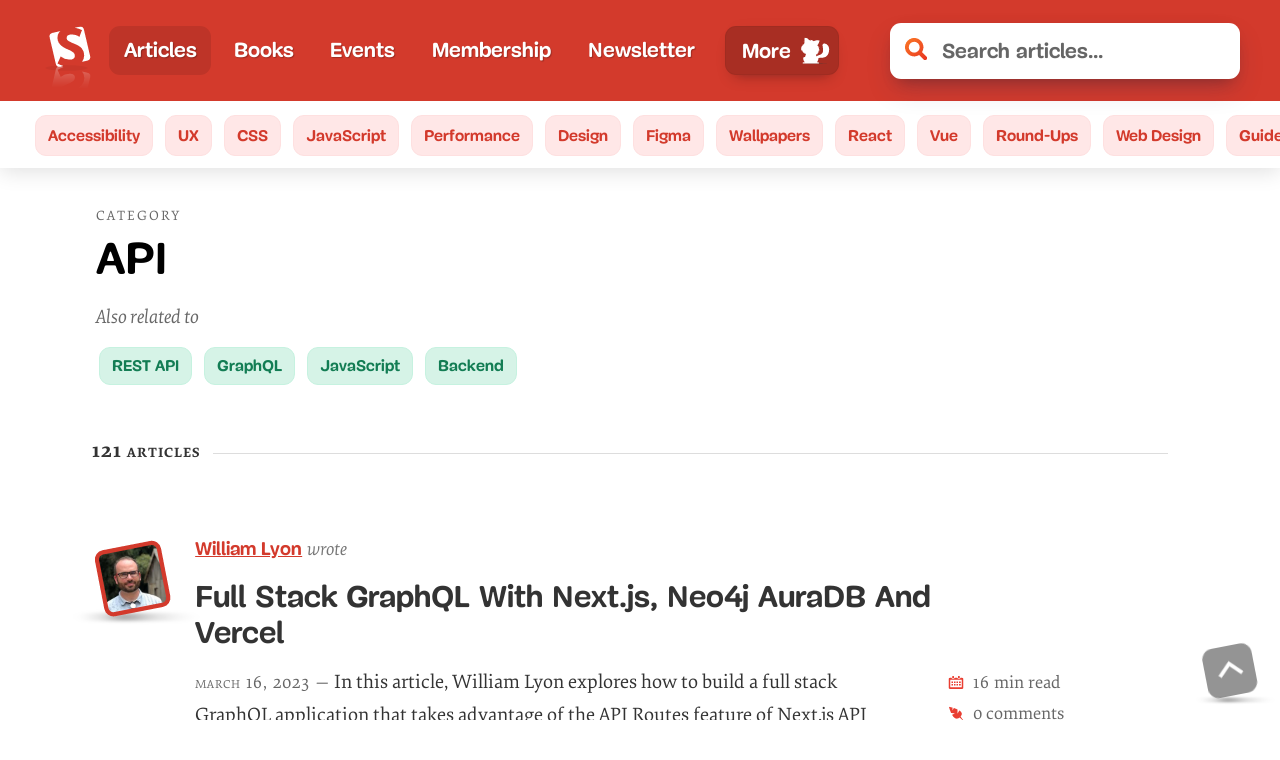

--- FILE ---
content_type: text/html; charset=UTF-8
request_url: https://www.smashingmagazine.com/category/api/page/2/
body_size: 60861
content:
<!doctype html><html lang=en><head><meta charset=utf-8><meta name=viewport content="width=device-width,initial-scale=1"><title>API — Smashing Magazine</title><link rel=preconnect href=https://archive.smashing.media><link rel=preconnect href=https://smashingcomments.netlify.app crossorigin><link rel=preconnect href=https://res.cloudinary.com><link rel=preconnect href=https://www.google-analytics.com/><link rel=preconnect href=https://storage.googleapis.com><style>@font-face{font-family:Elena;src:url(/fonts/ElenaWebRegular/ElenaWebRegular-subset-v2.woff2)format("woff2"),url(/fonts/ElenaWebRegular/ElenaWebRegular.woff)format("woff")}@font-face{font-family:Elena;src:url(/fonts/ElenaWebRegularItalic/ElenaWebRegularItalic-subset-v2.woff2)format("woff2"),url(/fonts/ElenaWebRegularItalic/ElenaWebRegularItalic.woff)format("woff");font-style:italic}@font-face{font-family:Elena;src:url(/fonts/ElenaWebBold/ElenaWebBold-subset-v2.woff2)format("woff2"),url(/fonts/ElenaWebBold/ElenaWebBold.woff)format("woff");font-weight:700}@font-face{font-family:Elena;src:url(/fonts/ElenaWebBoldItalic/ElenaWebBoldItalic-subset.woff2)format("woff2"),url(/fonts/ElenaWebBoldItalic/ElenaWebBoldItalic.woff)format("woff");font-weight:700;font-style:italic}@font-face{font-family:Mija;src:url(/fonts/MijaRegular/Mija_Regular-webfont-subset.woff2)format("woff2"),url(/fonts/MijaRegular/Mija_Regular-webfont.woff)format("woff")}@font-face{font-family:Mija;src:url(/fonts/MijaBold/Mija_Bold-webfont-subset-v2.woff2)format("woff2"),url(/fonts/MijaBold/Mija_Bold-webfont.woff)format("woff");font-weight:700}</style><script>var fontsInServiceWorker=sessionStorage.foutFontsStage1Loaded&&sessionStorage.foutFontsStage2Loaded||'serviceWorker'in navigator&&navigator.serviceWorker.controller!==null&&navigator.serviceWorker.controller.state==='activated',docEl;if(!fontsInServiceWorker&&'fonts'in document){function fetchFonts(a){return Promise.all(a.map(function(a){return document.fonts.load(a)}))}sessionStorage.foutFontsStage2Loaded?document.documentElement.className+=" wf-loaded-stage2":sessionStorage.foutFontsStage1Loaded=!0}if("fonts"in document&&!("connection"in navigator&&navigator.connection.saveData)){let a=new FontFace("Elena","url(/fonts/ElenaWebRegular/ElenaWebRegular-subset-v2.woff2) format('woff2')"),b=new FontFace("Elena","url(/fonts/ElenaWebBold/ElenaWebBold-subset-v2.woff2) format('woff2')",{weight:"700"}),c=new FontFace("Elena","url(/fonts/ElenaWebRegularItalic/ElenaWebRegularItalic-subset-v2.woff2) format('woff2')",{style:"italic"}),d=new FontFace("Mija","url(/fonts/MijaBold/Mija_Bold-webfont-subset-v2.woff2) format('woff2')",{weight:"700"}),e=Promise.all([a.load(),b.load(),d.load(),c.load()]).then(a=>{a.forEach(a=>document.fonts.add(a)),document.documentElement.classList.add('wf-loaded-stage2'),sessionStorage.foutFontsStage2Loaded=!0}).catch(a=>{throw new Error(`Error caught: ${a}`)})}(sessionStorage.foutFontsStage1Loaded&&sessionStorage.foutFontsStage2Loaded||'serviceWorker'in navigator&&navigator.serviceWorker.controller!==null&&navigator.serviceWorker.controller.state==='activated')&&(docEl=document.documentElement,docEl.classList.add('wf-loaded-stage2')),!1 in document&&'addEventListener'in window&&'getComputedStyle'in window&&(window.document.documentElement.className+=' no-js'),window.document.documentElement.className+=' enhanced js'</script><style>html{font-family:Arial,sans-serif;line-height:1.15;-webkit-text-size-adjust:100%}body{margin:0}article,figure,footer,header,main,nav,section{display:block}figure{margin:0}a{background-color:transparent}img{border-style:none}svg:not(:root){overflow:hidden}button,input{font:inherit;margin:0}button{text-transform:none}.wf-loaded-stage2 .article--post__author-name,.wf-loaded-stage2 .btn,.wf-loaded-stage2 .h1,.wf-loaded-stage2 .nav-item,.wf-loaded-stage2 .pagination ul li,.wf-loaded-stage2 .read-more-link,.wf-loaded-stage2 .search .search-input,.wf-loaded-stage2 .subnav a,.wf-loaded-stage2 h1,.wf-loaded-stage2 h2{font-family:Mija,-apple-system,BlinkMacSystemFont,roboto slab,droid serif,segoe ui,system-ui,Arial,sans-serif}.wf-loaded-stage2 .article--post__author-name em,.wf-loaded-stage2 .category__title-desc,.wf-loaded-stage2 body,.wf-loaded-stage2 time{font-family:Elena,-apple-system,BlinkMacSystemFont,roboto slab,droid serif,segoe ui,system-ui,Arial,sans-serif}.menu-text--lg,.menu-text--lg--close,.menu-text--sm--close{display:none}.js-show-secondary .menu-text--sm,.menu-text--lg,.menu-text--lg--close,.menu-text--sm--close{display:none}.js-show-secondary .menu-text--sm--close{display:block}@media all and (min-width:800px){.js-show-secondary .main-nav__secondary{display:block;top:50px}.js-show-secondary .menu-text--lg--close,.menu-text--lg{display:block}.js-show-secondary .menu-text--lg,.js-show-secondary .menu-text--sm--close,.menu-text--sm{display:none}}.js-show-secondary .main-nav-more-item__button:before{content:"";display:block;margin-left:.35em;width:45px;height:30px;background-position:50%;background-repeat:no-repeat;background-image:url("data:image/svg+xml,%3Csvg xmlns='http://www.w3.org/2000/svg' viewBox='0 0 50.21 35.05'%3E%3Cellipse cx='27.8' cy='32.92' fill='rgba(60,60,60,0.5)' rx='19.64' ry='1.2'/%3E%3Cpath fill='%23fff' d='M46.48 15.53a5.2 5.2 0 00-2-.31 7 7 0 00-1.43.19 7.66 7.66 0 001.19-1.52 7.12 7.12 0 011.12-.13 5.18 5.18 0 012 .31h.05a2.82 2.82 0 011.44 1.24 2.75 2.75 0 01.18 2 2.36 2.36 0 00-.74-.46 2 2 0 01.86 1c.11.45-.23 1-.67.92a1.86 1.86 0 00-.22-1 2.65 2.65 0 00-.29-1 2.74 2.74 0 00-1.49-1.24zM16.56 28.07c.06-.21.37-1.29.19-1.47 0 0 5.18 5.08 7.22-2.7a6 6 0 001.16.62c-.75 7-6.44 3.43-6.44 3.43.22.13.14 1.25.12 1.47-.16 2.2-3 1.63-3.74.11a2.44 2.44 0 01-.14-.34 1.4 1.4 0 001.63-1.12z' class='cls-2'/%3E%3Cpath fill='%23fff' d='M1.26 14.52c.08.23.18.45.28.67v.05c1.26 2.67 3.76 5 6.81 4.61a12 12 0 003.51-1.05 8.6 8.6 0 013.64-1 7.28 7.28 0 00.1 2.65A9.82 9.82 0 0117 18.5s-.77 2.34-.41 3a1 1 0 00-.15-.18 1.28 1.28 0 00-.8-.4 1 1 0 00-.89.7c-.23.45-.24.83-.63 1.17-1 .87-2.17 2-1.79 3.47a2.64 2.64 0 002.06 1.82A1.39 1.39 0 0016 27c.06-.21.36-1.28.18-1.46 0 0 5.19 5.07 7.23-2.7a5.65 5.65 0 001.16.61c1.43.56 3.94.91 6.11-2.07a20.36 20.36 0 005.68 1.13s-1.55-.55-1.61-1.28c0 0 3.84 1 6 0l-2.43-.32a3.69 3.69 0 001.68-.42 5.24 5.24 0 012.46 0c.73.08 1.06-.31 1.54-.78a1.17 1.17 0 00.09.33 2.06 2.06 0 00.12.35 3.21 3.21 0 00.37.65 1.35 1.35 0 001.27.53.92.92 0 00.53-.28 1.2 1.2 0 00.19-1.16 2 2 0 00-.77-.94 1.85 1.85 0 011 1.76c.44.08.78-.48.67-.93a1.13 1.13 0 00-.13-.32 2.4 2.4 0 00-.72-.7 2.26 2.26 0 01.74.45 2.67 2.67 0 00.1-.64v-.3a2.59 2.59 0 00-.28-1A2.65 2.65 0 0046 16.32l-.14-.06-.08-.05h-.06a10.1 10.1 0 00-3.9-.54 6.3 6.3 0 001.59-2.45 3 3 0 01-.12.73s1.61-.69.71-2.95a1 1 0 01.63.49 4.17 4.17 0 00-1.74-2.81 2.35 2.35 0 01.88.17 3.64 3.64 0 00-1.72-1.34l-.27-2.21.88.31s0-.35-.89-.86a7.17 7.17 0 00.36-3.37C39.32 1 38.27 2.48 38 2.94a12.73 12.73 0 00-2.56.26 2.83 2.83 0 011.29-.62 3.87 3.87 0 00-3.23.94s-2.73-2-5.37-1.29c0 0-.27 1.36 1.42 4.77a6.37 6.37 0 00-2.31 2.67 7.38 7.38 0 011.63-1.59s-2.44 2.6-1.46 4.67a3.77 3.77 0 01.35-1.55c0 .4-.24 3.2 1 4.61a9.92 9.92 0 01-.32-2s.37 2.53 3.84 3.6a4.35 4.35 0 01-1.49-1.54 11.65 11.65 0 002.47 1.23c-.61.18-1 .31-1 .31l-.81.38a6.56 6.56 0 01-2.34-1.49h-.07a.58.58 0 01-.31.08.64.64 0 01-.46-.21 5.47 5.47 0 01-1.14-2.91.66.66 0 01-.33-.31 3.48 3.48 0 01-.19-2.24 6.84 6.84 0 00-6.5-.26 18.29 18.29 0 012.43.43s-4.84.26-7.22 3.71c0 0 1.93-2 2.77-1.7a8.44 8.44 0 00-2.1 3A9.13 9.13 0 0012 16c-3.7.78-5.2-1.7-5.79-3.65 0-.13-.08-.25-.11-.37a.14.14 0 000-.07v-.16a.14.14 0 010-.06q-.1-.24-.1-.47v-.05a.68.68 0 000-.14 2.4 2.4 0 010-.24v-.09a.09.09 0 000-.05v-.08a.28.28 0 010-.09v-.12c-.09-2-1.43-2.88-3-1.92C.82 9.6.44 12.35 1.26 14.52zm26.58-3.41v.05z' class='cls-2'/%3E%3C/svg%3E");order:1}.js-show-secondary .main-nav-more-item__button:after{width:15px;height:15px;order:2;background-image:url("data:image/svg+xml,%3Csvg xmlns='http://www.w3.org/2000/svg' fill='none' viewBox='0 0 12 13'%3E%3Cg filter='url(%23filter)'%3E%3Cpath fill='%23fff' fill-rule='evenodd' d='M2.879 1.05a1 1 0 10-1.415 1.414l2.864 2.864-3.035 3.036a1 1 0 001.414 1.414l3.036-3.035 2.793 2.793A1 1 0 009.95 8.12L7.157 5.328l2.621-2.62a1 1 0 10-1.414-1.415L5.743 3.914 2.879 1.05z' clip-rule='evenodd'/%3E%3C/g%3E%3Cdefs%3E%3Cfilter id='filter' width='11.243' height='11.314' x='0' y='.757' color-interpolation-filters='sRGB' filterUnits='userSpaceOnUse'%3E%3CfeFlood flood-opacity='0' result='BackgroundImageFix'/%3E%3CfeColorMatrix in='SourceAlpha' values='0 0 0 0 0 0 0 0 0 0 0 0 0 0 0 0 0 0 127 0'/%3E%3CfeOffset dy='1'/%3E%3CfeGaussianBlur stdDeviation='.5'/%3E%3CfeColorMatrix values='0 0 0 0 0 0 0 0 0 0 0 0 0 0 0 0 0 0 0.25 0'/%3E%3CfeBlend in2='BackgroundImageFix' result='effect1_dropShadow'/%3E%3CfeBlend in='SourceGraphic' in2='effect1_dropShadow' result='shape'/%3E%3C/filter%3E%3C/defs%3E%3C/svg%3E")}.js-show-secondary .main-nav__secondary{display:flex}button{cursor:pointer}.main-nav-more-item__button,.nav-item-link{white-space:nowrap}.main-nav{position:relative;display:block;min-width:0;color:#fff;grid-column:span 2;font-size:1.05em}.main-nav__primary .nav-item--active{background:rgba(0,0,0,.1);border-radius:11px}.main-nav__secondary .nav-item--active{background-color:transparent;margin:0}@supports(display:grid){.main-nav{display:grid;align-items:center}}@media(min-width:800px){.search{flex-basis:500px}.main-nav{grid-column:auto}.menu-text--sm{display:none}.menu-text--lg{display:block}}.secondary-nav{position:relative;grid-row-start:2;grid-column:1/5}body:not(.enhanced) .main-nav{overflow-x:auto;-webkit-overflow-scrolling:touch}.main-nav__primary{display:flex;list-style:none;padding:.4em 0;margin:0;flex-wrap:nowrap;width:100%;flex-shrink:1;min-width:0;justify-content:flex-start}@supports(display:grid){.main-nav__primary{height:100%}}@media all and (min-width:53.125em){.main-nav__primary{justify-content:space-between!important}}.nav-item{flex-grow:0;background:0 0;text-shadow:none;color:inherit;font-weight:700;display:flex;align-items:center;margin-bottom:0;padding-left:0;font-family:Arial,-apple-system,BlinkMacSystemFont,Roboto Slab,Droid Serif,Segoe UI,Ubuntu,Cantarell,Georgia,serif}.main-nav-more-item{position:relative;width:145px}@media(min-width:42.9375em){.main-nav-more-item{margin-left:.35em}}@media all and (max-width:52.5em){.main-nav-more-item{justify-content:center}}.nav-item-link{padding:.35em .9rem;background:0 0;color:#fff!important;text-shadow:1px 1px 1px rgba(0,0,0,.25);text-decoration:none}@media screen and (min-width:800px){.main-nav__secondary .nav-item-link{color:#d33a2c!important}}.nav-item-link:focus,.nav-item-link:hover{background-color:rgba(0,0,0,.15);border-radius:11px}.main-nav-more-item__button:active,.main-nav-more-item__button:focus,.nav-item-link:active,.nav-item-link:focus{outline-color:var(--THEME_COLOR_OUTLINE,#811d15)!important}.secondary-nav .nav-item-link:active,.secondary-nav .nav-item-link:focus{outline-color:#811d15!important}.main-nav__secondary .nav-item-link{text-shadow:none;width:100%;text-decoration:none;text-decoration-color:#d33a2c;padding:.25em .7rem}.main-nav-more-item__button{padding:.4em .5rem .4em 1rem;border:1px solid rgba(0,0,0,5%);color:inherit;display:flex;align-items:center;justify-content:space-around;line-height:1;position:relative;background-color:rgba(0,0,0,.2);border-radius:11px;box-shadow:0 13px 7px -15px rgba(50,50,93,.25),0 8px 16px -8px rgba(0,0,0,.3),0 -6px 16px -6px rgba(0,0,0,.025)}.main-nav-more-item__button:after{content:"";display:block;margin-left:9px;width:30px;height:30px;background-position:50%;background-repeat:no-repeat;background-image:url("data:image/svg+xml,%3Csvg xmlns='http://www.w3.org/2000/svg' viewBox='0 0 35.96 33.31'%3E%3Cellipse cx='17.98' cy='31.55' fill='rgba(60,60,60,0.3)' rx='14.75' ry='.57'/%3E%3Cpath fill='%23fff' d='M34.94 15v-.93c-.23-3-2.16-5.93-5.22-6.3-2.31-.28-3.39 1.45-2.4 3.84a.43.43 0 000 .05v.11a.14.14 0 010 .06.63.63 0 000 .09v.17c0 .08.06.18.09.29s0 0 0 .05a1 1 0 000 .17.64.64 0 010 .07c0 .18.1.38.14.6a.24.24 0 010 .08v.29c0 .03.06.33.08.5.37 2.58 0 6.27-4.73 7.37A12.74 12.74 0 0019.7 23c-.17-.65-.36-1.25-.55-1.77a5.16 5.16 0 002.05-2.56 11.26 11.26 0 01-.69 2.33c1.81-1.55 2-5.05 2-5.54a4.72 4.72 0 01.21 2c1.55-2.41-1.17-6-1.17-6a9.67 9.67 0 011.84 2.24C23 11.75 20.82 10 20.82 10c2.65-4 2.51-5.68 2.51-5.68-3.26-1.34-7 .73-7 .73a5.12 5.12 0 00-4-1.7 3.61 3.61 0 011.56 1 16.79 16.79 0 00-3.23-.74C10.41 3 9.4 1.16 6.22 1h-.58S5 3.64 5.61 5.19c-1.15.49-1.26.93-1.26.93l1.17-.25-.67 2.67a4.66 4.66 0 00-2.39 1.38 3 3 0 011.15-.07A5.11 5.11 0 001 13.05a1.32 1.32 0 01.87-.51c-1.47 2.69.49 3.76.49 3.76a3.8 3.8 0 010-.92 8.52 8.52 0 002.19 3.9 14.13 14.13 0 01-.24-1.59 5.46 5.46 0 001.93 2.7 6.25 6.25 0 01-.4-1.52 5.87 5.87 0 001.36 1.75c-.12.24-.24.47-.34.71a12 12 0 00-.7 2.13c0 .23-.09.45-.13.66a1.4 1.4 0 00-1-.31 1.4 1.4 0 00-1.09 1 3.1 3.1 0 000 1.57 9.48 9.48 0 001.8 3.92A2.92 2.92 0 004 30.06c-.56.16-1 .83-.72 1.34H22.6c.29-.51-.16-1.18-.72-1.34a2.92 2.92 0 00-1.71.24A9.48 9.48 0 0022 26.44 3.24 3.24 0 0022 25a15.89 15.89 0 012.87-.21 14.93 14.93 0 004.65-.69c3.72-1.24 5.38-5.25 5.38-9zm-12.49.42h-.05v-.07z'/%3E%3C/svg%3E")}.main-nav__secondary{display:none;color:#fff;padding:.2em 0;flex-wrap:wrap;flex-direction:column;justify-content:flex-start;align-items:flex-start;height:10em}@media all and (min-width:31.25em){.main-nav__secondary .nav-item-link{padding:.25em 1.1rem}.main-nav__secondary{padding:.2em .5em}}@media(-webkit-min-device-pixel-ratio:1.3),(min-resolution:124.8dpi){.main-nav__secondary{height:11em}}@media(min-width:800px){.secondary-nav{grid-row:auto;grid-column:auto}.main-nav__secondary{display:none}.main-nav__secondary{position:absolute;top:0;left:-80px;transform:translate(-50%,0);max-width:unset;background:#fff;box-shadow:0 13px 7px -5px rgba(50,50,93,.25),0 8px 16px -8px rgba(0,0,0,.3),0 -6px 16px -6px rgba(0,0,0,.025);border-radius:11px;margin:0;padding:14px 20px 10px 10px;min-width:180px;color:#d33a2c;flex-direction:row;justify-content:space-between;align-items:center;height:auto}.main-nav__secondary:before{content:"";display:block;position:absolute;top:1px;left:50%;transform:translate(-50%,-100%);width:0;height:0;border-left:15px solid transparent;border-right:15px solid transparent;border-bottom:15px solid #fff}}.nav-item-1,.nav-item-10,.nav-item-2,.nav-item-3,.nav-item-4,.nav-item-5,.nav-item-6,.nav-item-7,.nav-item-8,.nav-item-9{display:none}.main-nav__secondary .nav-item-1,.main-nav__secondary .nav-item-10,.main-nav__secondary .nav-item-2,.main-nav__secondary .nav-item-3,.main-nav__secondary .nav-item-4,.main-nav__secondary .nav-item-5,.main-nav__secondary .nav-item-6,.main-nav__secondary .nav-item-7,.main-nav__secondary .nav-item-8,.main-nav__secondary .nav-item-9{display:flex}@media(min-width:42.9375em){.nav-item-1{display:flex}.main-nav__secondary .nav-item-1{display:none}}@media(min-width:52.5em){.nav-item-2{display:flex}.main-nav__secondary .nav-item-2{display:none}}@media(min-width:56.5625em){.nav-item-3{display:flex}.main-nav__secondary .nav-item-3{display:none}}@media(min-width:70em){.nav-item-4{display:flex}.main-nav__secondary .nav-item-4{display:none}}@media(min-width:77.8125em){.nav-item-5{display:flex}.main-nav__secondary .nav-item-5{display:none}}@media(min-width:104.375em){.nav-item-6{display:flex}.main-nav__secondary .nav-item-6{display:none}}@media(min-width:113.4375em){.nav-item-7{display:flex}.main-nav__secondary .nav-item-7{display:none}}@media(min-width:120.625em){.nav-item-8{display:flex}.main-nav__secondary .nav-item-8{display:none}}@media(min-width:136.5625em){.nav-item-9{display:flex}.main-nav__secondary .nav-item-9{display:none}}@media(min-width:179.6875em){.nav-item-10{display:flex}.main-nav__secondary .nav-item-10{display:none}.main-nav-more-item{display:none}.main-nav__primary{justify-content:flex-start}.nav-item{padding:0 .65em}.header,.header.searchFocused{grid-template-columns:-webkit-min-content minmax(140px,-webkit-max-content)0 minmax(250px,600px);grid-template-columns:min-content minmax(140px,max-content)0 minmax(250px,600px)}}@media(max-width:480px){.header .search{grid-column:1/5;margin-top:.5em}.main-nav__primary{justify-content:flex-end}.main-nav-more-item{justify-content:flex-end}}article,header,nav,section{display:block}body h2{line-height:1.2}.h1{font-size:calc(1.625rem + 1.6vw);margin:0;font-family:Arial,-apple-system,BlinkMacSystemFont,Roboto Slab,Droid Serif,Segoe UI,Ubuntu,Cantarell,Georgia,serif}strong{font-weight:bolder;letter-spacing:0}.light-grey{color:#767676!important}.cart-wrapper{color:#333}.cart-wrapper ::after,.cart-wrapper ::before{box-sizing:border-box}[type=submit],button,html [type=button]{-webkit-appearance:button}[type=button]::-moz-focus-inner,[type=submit]::-moz-focus-inner,button::-moz-focus-inner{border-style:none;padding:0}[type=button]:-moz-focusring,[type=submit]:-moz-focusring,button:-moz-focusring{outline:ButtonText dotted 1px}[type=search]{-webkit-appearance:textfield;outline-offset:-2px}[type=search]::-webkit-search-cancel-button,[type=search]::-webkit-search-decoration{-webkit-appearance:none}::-webkit-file-upload-button{-webkit-appearance:button;font:inherit}.grey,.grey a{color:#666!important}.red{color:#d33a2c}.container{margin-right:auto;margin-left:auto}.row{box-sizing:border-box;display:flex;flex:initial;flex-direction:row;flex-wrap:wrap;margin-right:-1rem;margin-left:-1rem}[class*=col-]{box-sizing:border-box;flex:none;padding-right:1rem;padding-left:1rem}@media(min-width:48em){.container{width:52rem}}@media(min-width:64em){.container{width:68rem}.col-md-9{box-sizing:border-box;flex:none;padding-right:1rem;padding-left:1rem}.col-md-9{flex-basis:75%;max-width:75%}}@media(min-width:75em){.container{width:79rem}}.row::after{clear:both}.col-12,.col-3,.col-9{flex-basis:100%;max-width:100%}@media screen and (min-width:48em){.col-3{flex-basis:25%;max-width:25%}.col-9{flex-basis:75%;max-width:75%}.col-12{flex-basis:100%;max-width:100%}}.container{width:calc(100% - .5em);max-width:1440px;margin:0 auto;z-index:1;position:relative}.container::after{content:"";display:table;clear:both}@media screen and (min-width:40em){.container{width:92vw}}@media screen and (min-width:48em){.container{width:85vw}}@media(max-width:1024px){.col{width:100%!important;padding:0 1em}.row{margin-left:0;margin-right:0}}body,html{min-height:100%;overflow-x:hidden}#main{position:relative;z-index:0;background-color:#fff}body{display:flex;flex-direction:column;background-color:#fff}img{max-width:100%}:focus{outline:dotted 3px!important}.header{background:#d33a2c;background:var(--THEME_COLOR,#d33a2c);position:relative;display:grid;-moz-column-gap:0;column-gap:0;justify-content:flex-start;align-items:center;padding:.8em;z-index:2;grid-template-columns:-webkit-min-content -webkit-min-content 1fr;grid-template-columns:min-content min-content 1fr;-moz-column-gap:5px;column-gap:5px}@media all and (min-width:31.25em){.header{grid-template-columns:-webkit-min-content -webkit-min-content 0 minmax(100px,100%);grid-template-columns:min-content min-content 0 minmax(100px,100%);-moz-column-gap:10px;column-gap:10px}}@media(min-width:700px){.header{grid-template-columns:-webkit-min-content minmax(140px,2fr)0 minmax(100px,350px);grid-template-columns:min-content minmax(140px,2fr)0 minmax(100px,350px)}}@media(min-width:740px){.header{padding:1rem 2em}}.search{flex-basis:100px;flex-shrink:1}a.skip-main{left:-999px;position:absolute;top:auto;width:1px;height:1px;overflow:hidden;z-index:-999}body{font-feature-settings:"onum" 1;color:#333;overflow:hidden;text-rendering:optimizeLegibility;-webkit-font-smoothing:antialiased;-moz-osx-font-smoothing:grayscale;font-family:Arial,-apple-system,BlinkMacSystemFont,Roboto Slab,Droid Serif,Segoe UI,Ubuntu,Cantarell,Georgia,serif}body{font-size:1.125em}@media screen and (min-width:48em){body{font-size:calc(.35842vw + .95296em)}}body li,body p{line-height:calc(1.5em + .2vw);word-break:break-word}body h1,body h2{line-height:1.2}body h4{line-height:calc(1.3em + .2 * (100vw - 21em)/14)}@supports(-ms-ime-align:auto){body{font-feature-settings:normal}}::-webkit-input-placeholder{color:#666}:-moz-placeholder{color:#000}::-moz-placeholder{color:#000}:-ms-input-placeholder{color:#666}time{font-size:.8em;color:#666;text-transform:lowercase;font-feature-settings:"smcp" 1,"c2sc" 1;letter-spacing:1px;font-variant:small-caps;text-transform:lowercase;background-position:50% 72%;font-family:Arial,-apple-system,BlinkMacSystemFont,Roboto Slab,Droid Serif,Segoe UI,Ubuntu,Cantarell,Georgia,serif}p{margin:calc(1em + .5vw)0}figure{margin:0;padding:0}figure:after,figure:before{content:" ";display:table;clear:both}a{padding:10px 0;text-decoration-skip-ink:auto;text-decoration-thickness:1px;text-underline-offset:1px;text-decoration-offset:initial;text-decoration-line:underline;color:#006fc6}.read-more-link{font-size:.95em;font-weight:700;display:table;margin-top:.5em;text-underline-offset:5px;font-family:Arial,-apple-system,BlinkMacSystemFont,Roboto Slab,Droid Serif,Segoe UI,Ubuntu,Cantarell,Georgia,serif}.h1,h1{font-size:calc(1.625rem + 1.6vw);margin:0;font-family:Arial,-apple-system,BlinkMacSystemFont,Roboto Slab,Droid Serif,Segoe UI,Ubuntu,Cantarell,Georgia,serif}h2{font-size:calc(1.375rem + 1.6vw);margin:0;font-family:Arial,-apple-system,BlinkMacSystemFont,Roboto Slab,Droid Serif,Segoe UI,Ubuntu,Cantarell,Georgia,serif}h4{font-size:calc(1.125rem + .25vw);text-transform:uppercase;letter-spacing:1px;margin-top:2em;margin-bottom:1em;color:#333}@media all and (min-width:1550px){.h1,h1{font-size:2.13894em}h2{font-size:2.14857em}}:target{scroll-margin-top:2rem}ul{padding:0;margin:1em 0;max-width:100%}ul{list-style:none;padding-left:calc(1.4em + .7vw);list-style-image:url(/images/bullet.svg)}ul>li{margin-bottom:.5em;padding-left:.25em}.category__header{background:#d33a2c;padding:1em 0;color:#fff}.category__header--alt{background:#fff;padding:2em 0 0}.category__title{text-shadow:1px 1px 1px rgba(0,0,0,.25)}.category__title-desc{display:block;margin-bottom:.5em;letter-spacing:2px;color:#fff;font-size:.35em;font-weight:400;line-height:1.2;text-shadow:none;text-transform:uppercase;font-family:Arial,-apple-system,BlinkMacSystemFont,Roboto Slab,Droid Serif,Segoe UI,Ubuntu,Cantarell,Georgia,serif}.btn{display:inline-block;border-radius:11px;padding:.5em 1em;text-align:center;color:#fff;border:none;font-weight:700;background:0 0;background-color:#d33a2c;background-image:linear-gradient(to bottom,#f88040,#d33a2c);font-size:.9em;outline:0;font-family:Arial,-apple-system,BlinkMacSystemFont,Roboto Slab,Droid Serif,Segoe UI,Ubuntu,Cantarell,Georgia,serif}.header__topics{display:none}.input{border:none;display:block;color:#333;background-color:#fff;padding:.4em .75em;border-radius:5.5px;outline:0;font-size:1.15rem;width:100%}.input::-webkit-input-placeholder{color:#666}.input:-ms-input-placeholder,.input::-webkit-input-placeholder{color:#666}.input::-moz-placeholder{color:#000}.input::-ms-clear{display:none}.search .search-input{padding-left:52px;background-image:url("data:image/svg+xml,%3Csvg xmlns=%22http://www.w3.org/2000/svg%22 viewBox=%220 0 24 24%22 height=%2224%22 width=%2224%22%3E%3Cdefs%3E%3ClinearGradient id=%22linear-gradient%22 x1=%2222.31%22 y1=%2223.62%22 x2=%223.73%22 y2=%223.05%22 gradientUnits=%22userSpaceOnUse%22%3E%3Cstop offset=%220%22 stop-color=%22%23e93722%22/%3E%3Cstop offset=%221%22 stop-color=%22%23f86f25%22/%3E%3C/linearGradient%3E%3C/defs%3E%3Ctitle%3EMagnifier%3C/title%3E%3Cpath fill=%22url(%23linear-gradient)%22 d=%22M23.33 20.1l-4.73-4.74a10.06 10.06.0 10-3.23 3.23l4.74 4.74a2.29 2.29.0 103.22-3.23zM5.85 14.26a5.94 5.94.0 118.42.0 6 6 0 01-8.42.0z%22/%3E%3C/svg%3E");background-repeat:no-repeat;background-size:22px;background-position:15px 45%;font-size:calc(1em + .1vw);border-radius:11px;padding-top:1rem;padding-bottom:1rem;font-weight:700;box-shadow:0 13px 27px -5px rgba(50,50,93,.25),0 8px 16px -8px rgba(0,0,0,.3),0 -6px 16px -6px rgba(0,0,0,.025);font-family:Arial,-apple-system,BlinkMacSystemFont,Roboto Slab,Droid Serif,Segoe UI,Ubuntu,Cantarell,Georgia,serif}.search-button{width:0;height:0;padding:0}.enhanced .search-button{display:none}.search-input-wrapper{position:relative}.search-clear-button{background:0 0;border:none;position:absolute;right:0;top:50%;transform:translate(-25%,-50%);opacity:0;padding:.5em}.search-results{background:var(--THEME_COLOR,#d33a2c);color:#fff}.logo{font-size:1em;line-height:0;width:3em;flex-basis:3em;flex-shrink:0;position:relative;z-index:0}@media all and (min-width:1450px){.logo{width:10.5em;flex-basis:10.5em}.logo img{transform:none}}.logo a{display:block;background:0 0;outline:0;padding:0;color:transparent}.logo a picture{display:block}.logo img{height:3.5em;transform:translate(0,15%)}a.back-to-top{display:block;background:0 0;width:50px;height:50px;opacity:.7;text-shadow:none;border-radius:11px;padding:12.5px;transform-origin:bottom left;will-change:transform;transform:rotate(-11deg);background-color:#666}a.back-to-top svg{display:block}.back-to-top-wrapper{width:50px;height:50px;display:none;position:fixed;bottom:20px;right:20px;z-index:9}.back-to-top-wrapper::before{display:block;content:"";height:90%;width:160%;position:absolute;background-image:url([data-uri]);background-size:100%;background-repeat:no-repeat;top:89%;left:-30%;right:0;transform-origin:30% 50%}@media(min-height:600px){.back-to-top-wrapper{display:block}}input{border-color:#aaa}.back-to-top-wrapper{will-change:transform;-webkit-backface-visibility:hidden;backface-visibility:hidden}.constrast-switch-container{position:relative}.cookie-banner{background-color:#fff;border-radius:11px;position:fixed;width:calc(19em + 1vw);padding:1em 1.5em;font-size:1em;z-index:99;box-shadow:0 6px 40px rgba(0,0,0,.3);bottom:1.25em;right:1.25em}.cookie-banner p{font-size:.9em;margin-top:0}.cookie-banner__container{display:flex}.cookie-banner button{padding:.9em 1em}@media screen and (max-width:480px){.cookie-banner{right:0;left:0;width:100%;border-radius:0;bottom:0}.cookie-banner p{margin-top:1em}}@media screen and (max-width:380px){.cookie-banner p{margin-top:0}}.cookies--btn{width:100%}.mr5{margin-right:.5em}.mr0{margin-right:0!important}.btn--white{background:#fff;color:#267dcc;border:1px solid #fff}.btn--white--bordered{border:1px solid #ddd}.btn--green{background-color:#41b14f;background-image:linear-gradient(#9ec14c,#41b14f);color:#fff}img{position:relative}img::before{height:2.5em;display:block;top:2em;content:" ";width:100%;z-index:2;left:0}img::after{content:url("data:image/svg+xml,%3Csvg xmlns=%22http://www.w3.org/2000/svg%22 width=%221em%22 height=%221em%22 viewBox=%220 0 32 32%22 style=%22margin-right:10px%22%3E%3Cpath fill=%22%23777%22 d=%22M26 28H6v-4l6-10 8.219 10L26 20v8z%22/%3E%3Cpath fill=%22%23777%22 d=%22M26 15c0 1.657-1.343 3-3 3s-3-1.343-3-3 1.343-3 3-3 3 1.343 3 3z%22/%3E%3Cpath fill=%22%23777%22 d=%22M28.681 7.159c-.694-.947-1.662-2.053-2.724-3.116s-2.169-2.03-3.116-2.724c-1.612-1.182-2.393-1.319-2.841-1.319H4.5c-1.378.0-2.5 1.121-2.5 2.5v27C2 30.878 3.122 32 4.5 32h23c1.378.0 2.5-1.122 2.5-2.5V10c0-.448-.137-1.23-1.319-2.841zM24.543 5.457c.959.959 1.712 1.825 2.268 2.543H22V3.189c.718.556 1.584 1.309 2.543 2.268zM28 29.5c0 .271-.229.5-.5.5h-23c-.271.0-.5-.229-.5-.5v-27c0-.271.229-.5.5-.5.0.0 15.499.0 15.5.0v7c0 .552.448 1 1 1h7v19.5z%22/%3E%3C/svg%3E")" " attr(alt);font-size:.9em;display:block;color:#666;line-height:1.5;position:absolute;font-style:italic;z-index:2;top:calc(2em - 35px);text-align:center;width:104%;left:-2%;padding:2.25em 1em;text-shadow:none;background-color:#eee;border-radius:11px}.article--post{padding-left:5em;margin:4em 0}.article--post:after,.article--post:before{content:" ";display:table;clear:both}@media(max-width:64em){a.back-to-top{opacity:.3}.article--post{padding-left:4.5em}}.article--post header{clear:both}.article--post header:after,.article--post header:before{content:" ";display:table;clear:both}.article--post .article--post__teaser{display:inline}.article--post__time{font-size:.9em}.article--post__title{color:#333;font-size:calc(18px + 1vw);max-width:800px!important;margin:.15em 0 .5em;margin-top:calc(-2em + 1.5vw)}@media screen and (min-width:64em){.article--post__title{margin-top:calc(-2em + 1.75vw)}}.article--post__title a{color:#333;text-decoration:none;background:0 0;padding:0}.article--post__content{width:70%;float:left;font-size:1em}.article--post__content p{margin:0}@media all and (max-width:980px){.article--post__content{width:100%;float:none}}.article--post__image{float:left;margin-left:0;margin-right:.45em}@media screen and (min-width:40em){.article--post__image{margin-left:-5em;margin-right:.85em}}.article--post__author-name{color:#666;font-weight:700;font-size:calc(.9em + .1vw);font-family:Arial,-apple-system,BlinkMacSystemFont,Roboto Slab,Droid Serif,Segoe UI,Ubuntu,Cantarell,Georgia,serif}.article--post__author-name em{font-weight:400;font-family:-apple-system,BlinkMacSystemFont,Roboto Slab,Droid Serif,Segoe UI,Ubuntu,Cantarell,sans-serif}@media(max-width:40em){.article--post{padding-left:0;padding-top:1.5em;margin:2.5em 0}.article--post:first-child{margin:1em 0}.article--post__title{margin-top:.75em}.article--post__title{clear:both}.article--post__author-name{position:relative;top:1.1em}}.article--post__stats{float:right;width:24%;font-size:.9em}.article--post__stats ul{list-style:none;padding:0;margin-left:0;margin-top:0}.article--post__stats ul li::before{display:none}.article--post__stats ul li{padding-left:1.5em;margin:.1em 0;color:#666;background-repeat:no-repeat;background-size:1em 1em;background-position:0}.article--post__stats ul li.article--post__reading-time{background-image:url("data:image/svg+xml,%3Csvg xmlns='http://www.w3.org/2000/svg' viewBox='0 0 28.84 26.6'%3E%3Cdefs%3E%3Cstyle%3E.cls-1%7Bfill:%23e93e32%7D%3C/style%3E%3C/defs%3E%3Crect class='cls-1' x='8.25' y='2.31' width='3.06' height='3.66' rx='1.03' ry='1.03'/%3E%3Crect class='cls-1' x='17.53' y='2.31' width='3.06' height='3.66' rx='1.03' ry='1.03'/%3E%3Cpath class='cls-1' d='M24.1 5.39h-2.56a2 2 0 01-2 1.59h-1a2 2 0 01-2-1.59h-4.28a2 2 0 01-2 1.59h-1a2 2 0 01-2-1.59H4.75a2.07 2.07 0 00-2.08 2.07v14.75a2.07 2.07 0 002.07 2.07H24.1a2.07 2.07 0 002.07-2.07V7.46a2.07 2.07 0 00-2.07-2.07zm-.29 16.15H5.23V8.45h18.58z'/%3E%3Cpath class='cls-1' d='M7.18 11.71h2.5v2.5h-2.5zM11.27 11.71h2.5v2.5h-2.5zM15.26 11.71h2.5v2.5h-2.5zM19.35 11.71h2.5v2.5h-2.5zM7.18 15.78h2.5v2.5h-2.5zM11.27 15.78h2.5v2.5h-2.5zM15.26 15.78h2.5v2.5h-2.5zM19.35 15.78h2.5v2.5h-2.5z'/%3E%3C/svg%3E")}.article--post__stats ul li.article--post__comments-count{background-image:url("data:image/svg+xml,%3Csvg xmlns=%22http://www.w3.org/2000/svg%22 viewBox=%220 0 28.84 26.6%22%3E%3Cdefs%3E%3Cstyle%3E.cls-1%7Bfill:%23e93e32%7D%3C/style%3E%3C/defs%3E%3Ctitle%3EArtboard 29%3C/title%3E%3Cpath class=%22cls-1%22 d=%22M3.29 2.73a66.7 66.7.0 003.21 9.52l6.29 1.08-4.69 2.2c2.91 5.28 7 9.09 12.14 4.55L25 24.52l.57-.52-3.83-5.48c3.6-4.32 1.74-7.76-1.93-10.36L17 13.29l-.1-6.85A43.83 43.83.0 0011 4L9 7.7V3.39c-2.2-.65-4.07-1.08-5.08-1.3a.52.52.0 00-.63.64z%22/%3E%3C/svg%3E")}.article--post__stats ul li.article--post__comments-count a{color:#666;text-underline-color:#666}@media all and (max-width:980px){.article--post__stats{width:100%;float:none;clear:both}.article--post__stats ul li{display:inline;margin-right:1.5em}}::-moz-range-track,::-ms-track{background-color:#3f91e5;width:100%}.articles__header__graphic img{display:none}@media all and (min-width:1025px){.articles__header__graphic img{display:block;width:100%;height:auto}.articles__header__graphic{position:absolute}.articles__header__graphic{width:230px;margin-top:-1em}}.bio-image{--bio-image-border-width:5px}.bio-image,.bio-image *,.bio-image :after,.bio-image :before{box-sizing:border-box}.bio-image{padding:0;margin:0;display:block;width:inherit;height:inherit;border-radius:inherit;position:relative}.bio-image::before{display:block;content:"";height:90%;width:160%;position:absolute;background-image:url([data-uri]);background-size:100%;background-repeat:no-repeat;top:89%;left:-30%;right:0;transform-origin:30% 50%;opacity:1;transition:opacity .3s ease-in-out}a.bio-image-link{background:0 0;text-shadow:none;color:inherit;padding:0;display:block;border-radius:inherit;width:inherit;height:inherit}.bio-image-wrapper{background:var(--bio-image-background-color,var(--bio-image-border-color,#d33a2c));border:solid var(--bio-image-border-width,8px)var(--bio-image-border-color,#d33a2c);border-radius:inherit;transform:scale(.84)translateX(15%)rotateZ(-11deg);transform-origin:0 100%;overflow:hidden;width:100%;height:100%}.bio-image-image{width:100%;height:100%;-o-object-fit:cover;object-fit:cover;display:block;transform:scale(1.2)rotateZ(11deg)}.small-caps{font-feature-settings:"smcp" 1,"c2sc" 1;letter-spacing:1px;font-variant:small-caps;text-transform:lowercase;background-position:50% 72%}*,::after,::before{box-sizing:border-box}.rounded-lg{border-radius:.694rem}.block{display:block}.h-20{height:5rem}.w-20{width:5rem}footer{content-visibility:auto}header.subnav__header{background:#fff;padding:.2rem 0 0;z-index:1}.subnav__primary::-webkit-scrollbar{display:none;width:0;background:0 0}.subnav__tags li:first-child{padding-left:14px}.subnav__tags li:last-child{padding-right:.8em}.subnav__tags .subnav-item{margin-bottom:0}@media(min-width:740px){header.subnav__header{padding:.25rem 0 0;box-shadow:0 4px 20px rgba(0,0,0,.12)}.subnav__tags li:first-child{padding-left:35px}}.subnav .nav-item-link{color:#d33a2c!important;text-shadow:none!important;font-weight:700;font-family:Mija;text-decoration-skip-ink:auto;text-decoration-thickness:1px;text-underline-offset:1px;border-radius:11px;font-size:1rem;background-color:#ffe7e7;transition:.2s border ease-in-out,.2s box-shadow ease-in-out;border:1px solid #fee0e0}.subnav .nav-item-link:hover{color:#d33a2c;text-shadow:none;font-weight:700;font-family:Mija;border-radius:11px;background-color:#ffe3e3;border:1px solid #faa4a4}.subnav-item a:active,.subnav-item a:active:hover,.subnav-item a:focus,.subnav-item a:focus:hover{box-shadow:inset 0 1px 3px rgba(0,0,0,.12);background-color:#d33a2c;color:#fff!important;outline:0}.subnav-item{display:flex;margin-right:9px;padding-left:3px}.subnav-item .nav-item-link{padding:2px 12px}.subnav a{background:0 0;font-weight:700;display:flex;align-items:center;text-decoration:none}.subnav__primary{padding:.25em 0;margin-top:.25em;margin-bottom:.35em;display:flex;position:relative;scroll-snap-type:x;scroll-padding:1rem;overflow-x:auto;scrollbar-width:none}.subnav-more-item__button{padding:.2em 1em;border:1px solid #ddd;border-radius:11px;background:0 0;display:flex;align-items:center;justify-content:space-around;color:#d33a2c;position:relative;font-size:.85em;min-width:max-content;transition:none}.subnav-item--active a.nav-item-link,.subnav-item--active a.nav-item-link:hover{background-color:#d33a2c;color:#fff!important;border:1px solid #d33a2c}.category__title-desc{font-size:.3em}.black{color:#000}.ib{display:inline-block}.category__related--alt{margin-top:0}.mas,.mhs,.mrs{margin-right:5px!important}.mam,.mbm,.mvm{margin-bottom:10px!important}.mal,.mbl,.mvl{margin-bottom:20px!important}.italic{font-style:italic!important}.flex{display:flex}.flex-wrap{flex-wrap:wrap}.hidden{display:none!important}.subnav-item--green .nav-item-link{color:#137d54!important;background-color:#d6f3e7;transition:.2s border ease-in-out,.2s box-shadow ease-in-out;border:1px solid #c6f2e0}.category__section .article--post:first-child{margin:3.5em 0}.subnav-item--green .nav-item-link:hover{background-color:#c8f1e0;border:1px solid #a0dcc4}.subnav .nav-item-link:hover{color:#d33a2c;text-shadow:none;font-weight:700;border-radius:11px;background-color:#ffe3e3;border:1px solid #faa4a4}</style><link href=/css/main.css rel=stylesheet media=all><link rel=preload href=/js/nav-v2.js as=script fetchpriority=high><link rel=preload href=/fonts/MijaBold/Mija_Bold-webfont-subset-v2.woff2 as=font type=font/woff2 crossorigin fetchpriority=high media="(prefers-reduced-data: no-preference)"><link rel=preload href=/fonts/ElenaWebRegular/ElenaWebRegular-subset-v2.woff2 as=font crossorigin fetchpriority=high media="(prefers-reduced-data: no-preference)"><link rel=preload href=/fonts/ElenaWebRegularItalic/ElenaWebRegularItalic-subset-v2.woff2 as=font media="(min-width: 800px)" type=font/woff2 crossorigin fetchpriority=low media="(prefers-reduced-data: no-preference)"><link rel=alternate type=application/rss+xml title="Smashing Magazine &amp;raquo; API" href=https://www.smashingmagazine.com/categories/api/index.xml><meta name=description content="Magazine on CSS, JavaScript, front-end, accessibility, UX and design. For developers, designers and front-end engineers."><meta name=robots content="noodp"><link rel=canonical href=https://www.smashingmagazine.com/categories/api/><meta property="og:locale" content="en_US"><meta property="og:type" content="article"><meta property="og:title" content="API — Smashing Magazine"><meta property="og:description" content="Magazine on CSS, JavaScript, front-end, accessibility, UX and design. For developers, designers and front-end engineers."><meta property="og:url" content="https://www.smashingmagazine.com/categories/api/"><meta property="og:site_name" content="Smashing Magazine"><meta property="article:publisher" content="https://www.facebook.com/smashmag"><meta property="article:section" content="General"><meta property="article:published_time" content="2025-09-16 17:00:00 +0000 UTC"><meta property="article:modified_time" content=" 2025-09-16 17:00:00 +0000 UTC"><meta property="og:updated_time" content="2025-09-16 17:00:00 +0000 UTC"><meta property="og:image" content="https://smashingmagazine.com/images/smashing-category.png"><meta name=twitter:card content="summary_large_image"><meta name=twitter:description content="Smashing Magazine — front-end, UX and design for front-end engineers and designers"><meta name=twitter:title content="API — Smashing Magazine"><meta name=twitter:site content="@smashingmag"><meta name=twitter:image content="https://smashingmagazine.com/images/smashing-category.png"><meta property="DC.date.issued" content="2025-09-16 17:00:00 +0000 UTC"><meta name=theme-color content="#d33a2c"><meta property="fb:pages" content="45576747489"><meta name=google-site-verification content="X5sd8PEDJqYLSR98RKgSozn-0RNpknXFlGoA-UXe5K0"><meta name=p:domain_verify content="40d67b22ec16f115be9bb71c7405d527"><link rel=icon href=/images/favicon/favicon.ico><link rel=icon href=/images/favicon/favicon.svg type=image/svg+xml><link rel=apple-touch-icon href=/images/favicon/apple-touch-icon.png><link rel=manifest href=/manifest.json></head><body data-instant-whitelist class=no-js><div data-handler=PreLoad id=top></div><a href=#main-heading class=skip-main>Skip to main content</a>
<a href=/articles/ class=skip-main>Jump to list of all articles</a>
<a href=#topics class=skip-main>Jump to all topics</a><header class="global-header header"><div class=logo><a href=/ title="&larr; Back to the homepage"><picture><source media="(max-width: 1450px)" srcset=/images/logo.svg><source media="(min-width: 1450px)" srcset=/images/logo--full.svg><img src=/images/logo/logo.svg loading=eager decoding=async alt="Smashing Magazine"></picture></a></div><nav class=main-nav aria-label=main><ul class=main-nav__primary><li class="nav-item nav-item-1 nav-item--active"><a data-instant class=nav-item-link href=/articles/>Articles</a></li><li class="nav-item nav-item-2"><a data-instant class=nav-item-link href=/printed-books/>Books</a></li><li class="nav-item nav-item-3"><a data-instant class=nav-item-link href=/events/>Events</a></li><li class="nav-item nav-item-4"><a data-instant class=nav-item-link href=/membership/>Membership</a></li><li class="nav-item nav-item-5"><a data-instant class=nav-item-link href=/the-smashing-newsletter/>Newsletter</a></li><li class="nav-item nav-item-6"><a class=nav-item-link href=/write-for-us/>Write for us</a></li><li class="nav-item nav-item-7"><a class=nav-item-link href=/advertise/>Advertise</a></li><li role=none class="nav-item main-nav-more-item"><button class=main-nav-more-item__button type=button aria-haspopup=true aria-expanded=false>
<span class=menu-text--lg>More</span>
<span class=menu-text--lg--close>Less</span>
<span class=menu-text--sm>Menu</span>
<span class=menu-text--sm--close>Less</span></button></li></ul></nav><nav class=secondary-nav aria-label=mobile-only><ul class=main-nav__secondary><li class="nav-item nav-item-1 nav-item--active"><a data-instant class=nav-item-link href=/articles/>Articles</a></li><li class="nav-item nav-item-2"><a data-instant class=nav-item-link href=/printed-books/>Books</a></li><li class="nav-item nav-item-3"><a data-instant class=nav-item-link href=/events/>Events</a></li><li class="nav-item nav-item-4"><a data-instant class=nav-item-link href=/membership/>Membership</a></li><li class="nav-item nav-item-5"><a data-instant class=nav-item-link href=/the-smashing-newsletter/>Newsletter</a></li><li class="nav-item nav-item-6"><a class=nav-item-link href=/write-for-us/>Write for us</a></li><li class="nav-item nav-item-7"><a class=nav-item-link href=/advertise/>Advertise</a></li></ul></nav><div class=search><form data-handler=Search id=js-search-form class=search-form method=get action="https://www.google.com/webhp?q=site:smashingmagazine.com"><div class=search-input-wrapper><input class="input search-input" inputmode=search type=search name=q id=js-search-input autocomplete=off placeholder="Search articles..." aria-label="Search articles">
<input type=hidden name=sitesearch value=smashingmagazine.com>
<a id=js-search-clear-button class=search-clear-button tabindex=-1 role=button><svg xmlns="http://www.w3.org/2000/svg" viewBox="0 0 15.35 15.36" width="16" height="16" tabind="-1"><title>Clear Search</title><path fill="#e33b2a" d="M8.38 11.41c-.5-.5-.78-.52-1.33.0L4 14.49c-1.18 1.18-1.7 1.18-3-.16s-1.18-2-.18-3L4 8.14A.69.69.0 003.93 7l-3-3c-1-1-1.13-1.81.0-3s1.9-1.21 3.13.0L7 4a.66.66.0 001.11.0c.63-.65 2.49-2.51 3.28-3.35a1.46 1.46.0 012.3-.15c.24.24.47.42.89.84.86.86.94 1.57.05 2.46l-3.27 3.26c-.36.34-.52.58-.16.94l3.27 3.27c1.1 1.1 1.23 1.7.05 2.88l-.58.58a1.59 1.59.0 01-2.46-.21z"/></svg></a></div><input type=submit class="search-button btn" name=submit value=Search id=js-search-submit></form></div></header><script src=/js/nav-v2.js fetchpriority=high defer></script><div><div data-component=SearchResults class=search-results data-lite=true></div></div><header class=subnav__header id=all-topics><nav class=subnav role=navigation aria-label=secondary><ul class="subnav__primary subnav__tags flex"><li class=subnav-item><a data-instant class=nav-item-link href=/category/accessibility/>Accessibility</a></li><li class=subnav-item><a data-instant class=nav-item-link href=/category/ux/>UX</a></li><li class=subnav-item><a data-instant class=nav-item-link href=/category/css/>CSS</a></li><li class=subnav-item><a data-instant class=nav-item-link href=/category/javascript/>JavaScript</a></li><li class=subnav-item><a data-instant class=nav-item-link href=/category/performance/>Performance</a></li><li class=subnav-item><a data-instant class=nav-item-link href=/category/design/>Design</a></li><li class=subnav-item><a data-instant class=nav-item-link href=/category/figma/>Figma</a></li><li class=subnav-item><a data-instant class=nav-item-link href=/category/wallpapers/>Wallpapers</a></li><li class=subnav-item><a data-instant class=nav-item-link href=/category/react/>React</a></li><li class=subnav-item><a data-instant class=nav-item-link href=/category/vue/>Vue</a></li><li class=subnav-item><a data-instant class=nav-item-link href=/category/round-ups/>Round-Ups</a></li><li class=subnav-item><a data-instant class=nav-item-link href=/category/web-design/>Web Design</a></li><li class=subnav-item><a data-instant class=nav-item-link href=/category/guides/>Guides</a></li><li class=subnav-item><a data-instant class=nav-item-link href=/category/business/>Business</a></li><li class=subnav-item><a data-instant class=nav-item-link href=/category/career/>Career</a></li><li class=subnav-item><a data-instant class=nav-item-link href=/category/privacy/>Privacy</a></li><li role=none class="subnav-item subnav-more-item"><a class=subnav-more-item__button href=/articles/><span class=menu-text>Jump to all articles ↬</span></a></li></ul></nav></header><main id=main><header class="category__header category__header--alt"><div class=container><div class=row><div class=col-12><h1 class="h1 mbl"><span class="category__title-desc grey">Category</span><span class=black>API</span></h1><div class="category__related--alt ib"><span class="italic grey mrs mbm block">Also related to</span><nav class="subnav ib" role=navigation><ul class="subnav__primary subnav__subtags flex flex-wrap"><li class="subnav-item subnav-item--green"><a class=nav-item-link href=/category/rest-api>REST API</a></li><li class="subnav-item subnav-item--green"><a class=nav-item-link href=/category/graphql>GraphQL</a></li><li class="subnav-item subnav-item--green"><a class=nav-item-link href=/category/javascript>JavaScript</a></li><li class="subnav-item subnav-item--green"><a class=nav-item-link href=/category/backend>Backend</a></li></ul></nav></div></div></div></div></header><section class="block category__section"><div class=container><div class=row><div class=col-12><div class=col-12><h4 class=right-lined><span>121
articles</span></h4></div><style>.membership-desc .desc{display:none}.membership-desc .desc-show{display:flex}.membership-desc .desc-hide{display:none}.membership-desc .usd9-12{display:flex}</style><article class=article--post><header><div class="article--post__image rounded-lg w-20 h-20"><figure role=presentation class=bio-image><a href=/author/william-lyon class=bio-image-link><div class=bio-image-wrapper><picture><source width=100 height=100 type=image/avif srcset="[data-uri]"><img class=bio-image-image src=https://archive.smashing.media/assets/344dbf88-fdf9-42bb-adb4-46f01eedd629/fb5088d6-905c-4efb-af74-1360ac4bb58b/william-lyon-opt.jpg loading=eager decoding=async fetchpriority=high width=100 height=100 alt="William Lyon"></picture></div></a></figure></div><span class=article--post__author-name><a class=red href=/author/william-lyon>William Lyon</a>
<em class=light-grey>wrote</em></span></header><h2 class="article--post__title h1"><a href=/2023/03/full-stack-graphql-nextjs-neo4j-auradb-vercel/>Full Stack GraphQL With Next.js, Neo4j AuraDB And Vercel</a></h2><footer class=article--post__stats><ul><li class=article--post__reading-time><span class=small-caps>16</span> min read</li><li class=article--post__comments-count><a href=/2023/03/full-stack-graphql-nextjs-neo4j-auradb-vercel/#comments-full-stack-graphql-nextjs-neo4j-auradb-vercel><span data-component=CommentsCount data-insert=true data-thread=/2023/03/full-stack-graphql-nextjs-neo4j-auradb-vercel/>0 comments</span></a></li></ul></footer><div class=article--post__content><p class=article--post__teaser><time datetime=2023-03-16 class=article--post__time>March 16, 2023 —</time>
In this article, William Lyon explores how to build a full stack GraphQL application that takes advantage of the API Routes feature of Next.js API to combine your GraphQL server and front-end React applications into a single framework.
<a href=/2023/03/full-stack-graphql-nextjs-neo4j-auradb-vercel/ class=read-more-link>Read more&mldr;</a></p></div></article><article class=article--post><header><div class="article--post__image rounded-lg w-20 h-20"><figure role=presentation class=bio-image><a href=/author/adam-cowley class=bio-image-link><div class=bio-image-wrapper><picture><source width=100 height=100 type=image/avif srcset=[data-uri]><img class=bio-image-image src=https://files.smashing.media/authors/adam-cowley-200x200.jpg loading=eager decoding=async fetchpriority=high width=100 height=100 alt="Adam Cowley"></picture></div></a></figure></div><span class=article--post__author-name><a class=red href=/author/adam-cowley>Adam Cowley</a>
<em class=light-grey>wrote</em></span></header><h2 class="article--post__title h1"><a href=/2023/03/consider-graphs-graphql-project/>Why You Should Consider Graphs For Your Next GraphQL Project</a></h2><footer class=article--post__stats><ul><li class=article--post__reading-time><span class=small-caps>11</span> min read</li><li class=article--post__comments-count><a href=/2023/03/consider-graphs-graphql-project/#comments-consider-graphs-graphql-project><span data-component=CommentsCount data-insert=true data-thread=/2023/03/consider-graphs-graphql-project/>0 comments</span></a></li></ul></footer><div class=article--post__content><p class=article--post__teaser><time datetime=2023-03-07 class=article--post__time>March 7, 2023 —</time>
In this article, Adam Cowley examines the Graph behind GraphQL and demonstrates why Neo4j could be the best fit for your next project.
<a href=/2023/03/consider-graphs-graphql-project/ class=read-more-link>Read more&mldr;</a></p></div></article><article class=article--post><header><div class="article--post__image rounded-lg w-20 h-20"><figure role=presentation class=bio-image><a href=/author/hristo-chakarov class=bio-image-link><div class=bio-image-wrapper><picture><source width=100 height=100 type=image/avif srcset="[data-uri]"><img class=bio-image-image src=https://files.smashing.media/articles/photo-image-editor-pixo-wordpress/hristo-chakarov-200x200.jpeg loading=eager decoding=async fetchpriority=high width=100 height=100 alt="Hristo Chakarov"></picture></div></a></figure></div><span class=article--post__author-name><a class=red href=/author/hristo-chakarov>Hristo Chakarov</a>
<em class=light-grey>wrote</em></span></header><h2 class="article--post__title h1"><a href=/2023/02/pixo-photo-editor/>Picture Perfect: Meet Pixo, A Photo Editor For Your End Users</a></h2><footer class=article--post__stats><ul><li class=article--post__reading-time><span class=small-caps>10</span> min read</li><li class=article--post__comments-count><a href=/2023/02/pixo-photo-editor/#comments-pixo-photo-editor><span data-component=CommentsCount data-insert=true data-thread=/2023/02/pixo-photo-editor/>0 comments</span></a></li></ul></footer><div class=article--post__content><p class=article--post__teaser><time datetime=2023-02-09 class=article--post__time>February 9, 2023 —</time>
With so many image editing services available nowadays, it’s good to have one good solution that is applicable for all websites and web apps that need to provide image editing as a feature. Hristo Chakarov explains how Pixo Editor’s easy integration (just a few JavaScript lines) and rich API can save your time and improve your end users’ workflow.
<a href=/2023/02/pixo-photo-editor/ class=read-more-link>Read more&mldr;</a></p></div></article><article class=article--post><header><div class="article--post__image rounded-lg w-20 h-20"><figure role=presentation class=bio-image><a href=/author/eric-burel class=bio-image-link><div class=bio-image-wrapper><picture><source width=100 height=100 type=image/avif srcset=[data-uri]><img class=bio-image-image src=https://archive.smashing.media/assets/344dbf88-fdf9-42bb-adb4-46f01eedd629/556eba56-9b0e-4997-9ba1-2d326984fb24/eric-burel.jpg loading=eager decoding=async fetchpriority=high width=100 height=100 alt="Eric Burel"></picture></div></a></figure></div><span class=article--post__author-name><a class=red href=/author/eric-burel>Eric Burel</a>
<em class=light-grey>wrote</em></span></header><h2 class="article--post__title h1"><a href=/2023/01/authentication-websites-banking-analogy/>Understanding Authentication In Websites: A Banking Analogy</a></h2><footer class=article--post__stats><ul><li class=article--post__reading-time><span class=small-caps>31</span> min read</li><li class=article--post__comments-count><a href=/2023/01/authentication-websites-banking-analogy/#comments-authentication-websites-banking-analogy><span data-component=CommentsCount data-insert=true data-thread=/2023/01/authentication-websites-banking-analogy/>0 comments</span></a></li></ul></footer><div class=article--post__content><p class=article--post__teaser><time datetime=2023-01-09 class=article--post__time>January 9, 2023 —</time>
This article is Eric Burel’s attempt at making the implementation of authentication less obscure. You’ll learn about tokens, authorization, CORS, credentials, HTTP headers, and such.
<a href=/2023/01/authentication-websites-banking-analogy/ class=read-more-link>Read more&mldr;</a></p></div></article><article class=article--post><header><div class="article--post__image rounded-lg w-20 h-20"><figure role=presentation class=bio-image><a href=/author/pearl-akpan class=bio-image-link><div class=bio-image-wrapper><picture><source width=100 height=100 type=image/avif srcset="[data-uri]"><img class=bio-image-image src=https://archive.smashing.media/assets/344dbf88-fdf9-42bb-adb4-46f01eedd629/4fa6098b-a979-4624-b699-5bb811f2eba1/pearl-akpan-200-opt.jpg loading=eager decoding=async fetchpriority=high width=100 height=100 alt="Pearl Akpan"></picture></div></a></figure></div><span class=article--post__author-name><a class=red href=/author/pearl-akpan>Pearl Akpan</a>
<em class=light-grey>wrote</em></span></header><h2 class="article--post__title h1"><a href=/2022/11/document-object-model-geometry-guide/>Document Object Model (DOM) Geometry: A Beginner’s Introduction And Guide</a></h2><footer class=article--post__stats><ul><li class=article--post__reading-time><span class=small-caps>23</span> min read</li><li class=article--post__comments-count><a href=/2022/11/document-object-model-geometry-guide/#comments-document-object-model-geometry-guide><span data-component=CommentsCount data-insert=true data-thread=/2022/11/document-object-model-geometry-guide/>0 comments</span></a></li></ul></footer><div class=article--post__content><p class=article--post__teaser><time datetime=2022-11-24 class=article--post__time>November 24, 2022 —</time>
In this guide, Pearl Akpan analyzes the methods and properties that make user interface solutions such as infinite scrolling, animating elements on scroll, or even the popular drag and drop achievable, and afterward, dives into some practical use cases for them.
<a href=/2022/11/document-object-model-geometry-guide/ class=read-more-link>Read more&mldr;</a></p></div></article><article class=article--post><header><div class="article--post__image rounded-lg w-20 h-20"><figure role=presentation class=bio-image><a href=/author/atila-fassina class=bio-image-link><div class=bio-image-wrapper><picture><source width=100 height=100 type=image/avif srcset="[data-uri]"><img class=bio-image-image src=https://archive.smashing.media/assets/344dbf88-fdf9-42bb-adb4-46f01eedd629/6dd1c4c7-7ccc-4871-b300-0031d8c3d9ce/atila-fassina-200x200.jpg loading=eager decoding=async fetchpriority=high width=100 height=100 alt="Atila Fassina"></picture></div></a></figure></div><span class=article--post__author-name><a class=red href=/author/atila-fassina>Atila Fassina</a>
<em class=light-grey>wrote</em></span></header><h2 class="article--post__title h1"><a href=/2022/11/whats-new-nextjs-13/>What’s New In Next.js 13?</a></h2><footer class=article--post__stats><ul><li class=article--post__reading-time><span class=small-caps>7</span> min read</li><li class=article--post__comments-count><a href=/2022/11/whats-new-nextjs-13/#comments-whats-new-nextjs-13><span data-component=CommentsCount data-insert=true data-thread=/2022/11/whats-new-nextjs-13/>0 comments</span></a></li></ul></footer><div class=article--post__content><p class=article--post__teaser><time datetime=2022-11-07 class=article--post__time>November 7, 2022 —</time>
Let’s talk about Next.js, one of the most well-known React frameworks used for production. From new components to font optimization, Atila shares a quick overview and invites you to join his <a href=https://smashingconf.com/online-workshops/workshops/advanced-nextjs-atila-fassina>Advanced Next.js Masterclass</a> taking place later this month.
<a href=/2022/11/whats-new-nextjs-13/ class=read-more-link>Read more&mldr;</a></p></div></article><article class=article--post><header><div class="article--post__image rounded-lg w-20 h-20"><figure role=presentation class=bio-image><a href=/author/william-lyon class=bio-image-link><div class=bio-image-wrapper><picture><source width=100 height=100 type=image/avif srcset="[data-uri]"><img class=bio-image-image src=https://archive.smashing.media/assets/344dbf88-fdf9-42bb-adb4-46f01eedd629/fb5088d6-905c-4efb-af74-1360ac4bb58b/william-lyon-opt.jpg loading=eager decoding=async fetchpriority=high width=100 height=100 alt="William Lyon"></picture></div></a></figure></div><span class=article--post__author-name><a class=red href=/author/william-lyon>William Lyon</a>
<em class=light-grey>wrote</em></span></header><h2 class="article--post__title h1"><a href=/2022/11/graph-neo4j-graphql-library/>Putting The Graph In GraphQL With The Neo4j GraphQL Library</a></h2><footer class=article--post__stats><ul><li class=article--post__reading-time><span class=small-caps>11</span> min read</li><li class=article--post__comments-count><a href=/2022/11/graph-neo4j-graphql-library/#comments-graph-neo4j-graphql-library><span data-component=CommentsCount data-insert=true data-thread=/2022/11/graph-neo4j-graphql-library/>0 comments</span></a></li></ul></footer><div class=article--post__content><p class=article--post__teaser><time datetime=2022-11-01 class=article--post__time>November 1, 2022 —</time>
If building a GraphQL API backed by a native graph database sounds interesting or at all helpful for the problems you’re trying to solve as a developer, perhaps you’d like to give the open-source <a href=https://srv.buysellads.com/ads/long/x/TCZPLYDDTTTTTTFR6JINCTTTTTTGVUIVKKTTTTTTCT2NTYYTTTTTTI4BVH7U4JBCKQ466IDGV2IUWESGCV7WALL5QYYE>Neo4j GraphQL Library</a> a try. Let’s take a closer look at the reasons why!
<a href=/2022/11/graph-neo4j-graphql-library/ class=read-more-link>Read more&mldr;</a></p></div></article><article class=article--post><header><div class="article--post__image rounded-lg w-20 h-20"><figure role=presentation class=bio-image><a href=/author/yaphi-berhanu class=bio-image-link><div class=bio-image-wrapper><picture><source width=100 height=100 type=image/avif srcset="[data-uri]"><img class=bio-image-image src=https://archive.smashing.media/assets/344dbf88-fdf9-42bb-adb4-46f01eedd629/706cee79-d045-4f8f-aac2-43eb67a32353/yaphi-berhanu-200-opt.jpg loading=eager decoding=async fetchpriority=high width=100 height=100 alt="Yaphi Berhanu"></picture></div></a></figure></div><span class=article--post__author-name><a class=red href=/author/yaphi-berhanu>Yaphi Berhanu</a>
<em class=light-grey>wrote</em></span></header><h2 class="article--post__title h1"><a href=/2022/10/motion-controls-browser/>Motion Controls In The Browser</a></h2><footer class=article--post__stats><ul><li class=article--post__reading-time><span class=small-caps>12</span> min read</li><li class=article--post__comments-count><a href=/2022/10/motion-controls-browser/#comments-motion-controls-browser><span data-component=CommentsCount data-insert=true data-thread=/2022/10/motion-controls-browser/>0 comments</span></a></li></ul></footer><div class=article--post__content><p class=article--post__teaser><time datetime=2022-10-28 class=article--post__time>October 28, 2022 —</time>
If you&rsquo;ve ever wanted to build a web app that you can control with hand gestures as if by magic, this article is for you. With a couple of APIs and some JavaScript, you can build apps that behave like sorcery.
<a href=/2022/10/motion-controls-browser/ class=read-more-link>Read more&mldr;</a></p></div></article><article class=article--post><header><div class="article--post__image rounded-lg w-20 h-20"><figure role=presentation class=bio-image><a href=/author/adrian-bece class=bio-image-link><div class=bio-image-wrapper><picture><source width=100 height=100 type=image/avif srcset="[data-uri]"><img class=bio-image-image src=https://archive.smashing.media/assets/344dbf88-fdf9-42bb-adb4-46f01eedd629/39c34c82-4536-4adc-8c7e-823f9bca5707/adrian-bece-200x200.jpg loading=eager decoding=async fetchpriority=high width=100 height=100 alt="Adrian Bece"></picture></div></a></figure></div><span class=article--post__author-name><a class=red href=/author/adrian-bece>Adrian Bece</a>
<em class=light-grey>wrote</em></span></header><h2 class="article--post__title h1"><a href=/2022/10/ui-animations-shared-element-transitions-api-part2/>Delightful UI Animations With Shared Element Transitions API (Part 2)</a></h2><footer class=article--post__stats><ul><li class=article--post__reading-time><span class=small-caps>14</span> min read</li><li class=article--post__comments-count><a href=/2022/10/ui-animations-shared-element-transitions-api-part2/#comments-ui-animations-shared-element-transitions-api-part2><span data-component=CommentsCount data-insert=true data-thread=/2022/10/ui-animations-shared-element-transitions-api-part2/>0 comments</span></a></li></ul></footer><div class=article--post__content><p class=article--post__teaser><time datetime=2022-10-10 class=article--post__time>October 10, 2022 —</time>
In this article, Adrian Bece will show how to create same-document page transitions for Single Page Apps using Shared Element Transitions API and check out its future implementation and potential for creating cross-document transitions in Multi-Page Apps.
<a href=/2022/10/ui-animations-shared-element-transitions-api-part2/ class=read-more-link>Read more&mldr;</a></p></div></article><article class=article--post><header><div class="article--post__image rounded-lg w-20 h-20"><figure role=presentation class=bio-image><a href=/author/alexander-godwin class=bio-image-link><div class=bio-image-wrapper><picture><source width=100 height=100 type=image/avif srcset="[data-uri]"><img class=bio-image-image src=https://archive.smashing.media/assets/344dbf88-fdf9-42bb-adb4-46f01eedd629/c5644a1d-dd6a-48ac-85e1-2b6a010564e8/alexander-godwin.jpeg loading=eager decoding=async fetchpriority=high width=100 height=100 alt="Alexander Godwin"></picture></div></a></figure></div><span class=article--post__author-name><a class=red href=/author/alexander-godwin>Alexander Godwin</a>
<em class=light-grey>wrote</em></span></header><h2 class="article--post__title h1"><a href=/2022/10/nodejs-authentication-twilio-verify/>Node.js Authentication With Twilio Verify</a></h2><footer class=article--post__stats><ul><li class=article--post__reading-time><span class=small-caps>27</span> min read</li><li class=article--post__comments-count><a href=/2022/10/nodejs-authentication-twilio-verify/#comments-nodejs-authentication-twilio-verify><span data-component=CommentsCount data-insert=true data-thread=/2022/10/nodejs-authentication-twilio-verify/>0 comments</span></a></li></ul></footer><div class=article--post__content><p class=article--post__teaser><time datetime=2022-10-07 class=article--post__time>October 7, 2022 —</time>
Integrate two-factor authentication into your Express.js app by building an application that authenticates users using password-based authentication and OTPs powered by the Twilio Verify service.
<a href=/2022/10/nodejs-authentication-twilio-verify/ class=read-more-link>Read more&mldr;</a></p></div></article></div></div></div></section><nav class="pagination col col-12"><ul><li class=pagination__prev><a href=/categories/api/><svg viewBox="0 0 100 100" width="20" height="20" tabindex="-1" role="img" aria-labelledby="title"><title>Previous</title><path d="M10 50l50 50L70 90 30 50 70 10 60 0z" transform="translate(0 0) rotate(0 50 50)"/></svg></a></li><li><a href=/categories/api/>1</a></li><li class=pagination__current>2</li><li><a href=/categories/api/page/3/>3</a></li><li><a href=/categories/api/page/4/>4</a></li><li class=pagination__ellipsis>...</li><li class=pagination__next><a href=/categories/api/page/3/><svg viewBox="0 0 100 100" width="20" height="20" tabindex="-1" role="img" aria-labelledby="title"><title>Next</title><path d="M10 50l50 50L70 90 30 50 70 10 60 0z" transform="translate(0 0) rotate(180 50 50)"/></svg></a></li></ul></nav></main><div data-component=CookieBanner></div><div id=cart class=cart-wrapper data-component=MiniCart></div><footer class=main-footer><div class=container><div class=col-12><div class="footer__topics open"><h4 class=footer__topics__title id=topics>Browse All Smashing Magazine Topics</h4><ul class=footer__topics__list><li class=footer__topics__item><a href=/category/accessibility>Accessibility</a></li><li class=footer__topics__item><a href=/category/best-practices>Best practices</a></li><li class=footer__topics__item><a href=/category/business>Business</a></li><li class=footer__topics__item><a href=/category/career>Career</a></li><li class=footer__topics__item><a href=/category/checklists>Checklists</a></li><li class=footer__topics__item><a href=/category/css>CSS</a></li><li class=footer__topics__item><a href=/category/data-visualization>Data Visualization</a></li><li class=footer__topics__item><a href=/category/design>Design</a></li><li class=footer__topics__item><a href=/category/design-patterns>Design Patterns</a></li><li class=footer__topics__item><a href=/category/design-systems>Design Systems</a></li><li class=footer__topics__item><a href=/category/e-commerce>E-Commerce</a></li><li class=footer__topics__item><a href=/category/figma>Figma</a></li><li class=footer__topics__item><a href=/category/freebies>Freebies</a></li><li class=footer__topics__item><a href=/category/html>HTML</a></li><li class=footer__topics__item><a href=/category/illustrator>Illustrator</a></li><li class=footer__topics__item><a href=/category/inspiration>Inspiration</a></li><li class=footer__topics__item><a href=/category/javascript>JavaScript</a></li><li class=footer__topics__item><a href=/category/mobile>Mobile</a></li><li class=footer__topics__item><a href=/category/performance>Performance</a></li><li class=footer__topics__item><a href=/category/privacy>Privacy</a></li><li class=footer__topics__item><a href=/category/react>React</a></li><li class=footer__topics__item><a href=/category/responsive-design>Responsive Design</a></li><li class=footer__topics__item><a href=/category/round-ups>Round-Ups</a></li><li class=footer__topics__item><a href=/category/seo>SEO</a></li><li class=footer__topics__item><a href=/category/typography>Typography</a></li><li class=footer__topics__item><a href=/category/tools>Tools</a></li><li class=footer__topics__item><a href=/category/ui>UI</a></li><li class=footer__topics__item><a href=/category/usability>Usability</a></li><li class=footer__topics__item><a href=/category/ux>UX</a></li><li class=footer__topics__item><a href=/category/vue>Vue</a></li><li class=footer__topics__item><a href=/category/wallpapers>Wallpapers</a></li><li class=footer__topics__item><a href=/category/web-design>Web Design</a></li><li class=footer__topics__item><a href=/category/workflow>Workflow</a></li></ul></div></div><div class=col-12><div class=footer__notes><p>With a commitment to quality content for the design community.</p><p>Founded by <a href=https://smart-interface-design-patterns.com>Vitaly Friedman</a> and <a href=https://lennartz.cc>Sven Lennartz</a>. <span class=lining-figures>2006–2026</span>.</p><p>Smashing is proudly running on <a href="https://www.netlify.com/?utm_source=link&utm_medium=parter&utm_campaign=sm-footer">Netlify</a>, <a href="https://www.tina.io/?utm_source=link&utm_medium=parter&utm_campaign=sm-footer">TinaCMS</a> and <a href="https://www.swell.is/?utm_source=link&utm_medium=parter&utm_campaign=sm-footer">Swell</a>.</p><p>Fonts by <a href=http://latinotype.com/>Latinotype</a>.</p></div><ul class=footer__links><li>&#9998; <a href=/write-for-us/>Write for us</a></li><li><a href=/contact/>Contact us</a></li><li><a href=/about/>About us (Impressum)</a></li><li><a href=/privacy-policy/>Privacy policy</a></li><li><a href=/auth/>Membership login</a></li><li><a href=/delivery-times/>Delivery times</a></li><li><a href=/advertise/>Advertise</a></li><li><a href=/jobs/>Job Board</a></li><li><a href=https://podcast.smashingmagazine.com>Podcasts</a></li></ul></div></div><div class=back-to-top-wrapper id=back_top><a href=#top data-scroll=#top class=back-to-top title="Back to top"><svg viewBox="0 0 100 100" width="25" height="25" tabindex="-1" role="img" aria-labelledby="title"><title id="title">Back to top</title><path d="M10 50l50 50L70 90 30 50 70 10 60 0z" transform="translate(0 0) rotate(90 50 50)" fill="#fff" stroke="#fff"/><image src="/images/back-to-top-arrow.png" alt="Back to top arrow" width="100%" height="100%"/></svg></a></div></footer><a rel=me href=https://mastodon.social/@smashingmag class=hidden></a><div data-handler=PostLoad></div><script delay=/js/app.js defer fetchpriority=low></script><script>window.PRODUCTS=[];try{window.PRODUCTS=JSON.parse('[{"active":true,"attributes":{},"bundle":null,"categories":["60401301ec11a07e4cad95d5"],"categoryId":"60401301ec11a07e4cad95d5","currency":{"eur":{"price":24,"salePrice":null},"usd":{"price":24,"salePrice":null}},"dateCreated":"2025-06-04T08:06:58.037Z","dateUpdated":"2026-01-13T14:42:44.328Z","delivery":null,"description":null,"id":"683ffea21f5825001219daef","image":"https://cdn.swell.store/smashing-magazine/68496023c32bfc00124ca3e3/b3508863bf26f9d426262d43b5544ff3/accessible-ux-research-ebook-cover-varnish.png","images":[{"file":{"contentType":"image/png","dateUploaded":"2025-06-11T10:53:23.395Z","filename":"accessible-ux-research-ebook-cover-varnish.png","height":365,"id":"68496023c32bfc00124ca3e3","length":44249,"md5":"b3508863bf26f9d426262d43b5544ff3","url":"https://cdn.swell.store/smashing-magazine/68496023c32bfc00124ca3e3/b3508863bf26f9d426262d43b5544ff3/accessible-ux-research-ebook-cover-varnish.png","width":311},"id":"6849602693a32500122a4944"}],"metaDescription":null,"metaTitle":null,"name":"Accessible UX Research (eBook)","options":[],"popularity":177,"price":24,"prices":{"eur":{"price":24,"salePrice":null},"usd":{"price":24,"salePrice":null}},"productType":"ebook","releaseDate":"2025-06-03T22:00:00.000Z","sale":false,"salePrice":null,"sku":"accessible-ux-research-ebook","slug":"accessible-ux-research-e-book","stockStatus":null,"stockTracking":false,"tags":[],"themeTemplate":null,"type":"digital","variable":false,"virtual":true},{"active":true,"attributes":{},"bundle":null,"bundlePrices":{"eur":{"price":68,"salePrice":45},"usd":{"price":68,"salePrice":45}},"categories":["604012f944c4172b406668c7"],"categoryId":"604012f944c4172b406668c7","crossSellProductId":"683ffea21f5825001219daef","crossSells":[{"currency":{"eur":{},"usd":{}},"discountPercent":75,"discountType":"percent","id":"683ffeb4b3760e09e02e2ee7","productId":"683ffea21f5825001219daef"}],"currency":{"eur":{"price":44,"salePrice":39},"usd":{"price":44,"salePrice":39}},"dateCreated":"2025-06-04T07:59:31.152Z","dateUpdated":"2026-01-05T18:55:25.076Z","delivery":"shipment","description":null,"id":"683ffce3d3e67c001259c7a8","image":"https://cdn.swell.store/smashing-magazine/68495fedc46f760012f21766/6dcff09b40a30da689010503c768b635/accessible-ux-research-cover-varnish.png","images":[{"file":{"contentType":"image/png","dateUploaded":"2025-06-11T10:52:29.783Z","filename":"accessible-ux-research-cover-varnish.png","height":664,"id":"68495fedc46f760012f21766","length":44233,"md5":"6dcff09b40a30da689010503c768b635","url":"https://cdn.swell.store/smashing-magazine/68495fedc46f760012f21766/6dcff09b40a30da689010503c768b635/accessible-ux-research-cover-varnish.png","width":481},"id":"6849600e7fb7350012ee613d"}],"metaDescription":null,"metaTitle":null,"name":"Accessible UX Research (Print)","options":[],"popularity":118,"price":44,"prices":{"eur":{"price":44,"salePrice":39},"usd":{"price":44,"salePrice":39}},"productType":"book","releaseDate":null,"sale":true,"salePrice":39,"sku":"accessible-ux-research","slug":"accessible-ux-research","stockStatus":null,"stockTracking":false,"tags":[],"taxClass":"standard","themeTemplate":null,"type":"standard","upSells":[],"variable":false},{"active":false,"attributes":{},"bundle":null,"categories":[],"categoryId":null,"currency":{"usd":{"price":0}},"dateCreated":"2024-05-07T07:33:02.367Z","dateUpdated":"2024-08-12T14:17:01.699Z","delivery":null,"description":null,"id":"6639d92e4c425b0012987436","image":"https://cdn.swell.store/smashing-magazine/6639d99bdb4e32001278625a/33ea94c58c62511544a12bb46a40ad3c/sas-ebook-library-opt.png","images":[{"file":{"contentType":"image/png","dateUploaded":"2024-05-07T07:34:51.273Z","filename":"sas-ebook-library-opt.png","height":174,"id":"6639d99bdb4e32001278625a","length":13200,"md5":"33ea94c58c62511544a12bb46a40ad3c","url":"https://cdn.swell.store/smashing-magazine/6639d99bdb4e32001278625a/33ea94c58c62511544a12bb46a40ad3c/sas-ebook-library-opt.png","width":148},"id":"6639d99ee881340012e96f77"}],"metaDescription":null,"metaTitle":null,"name":"Success at Scale (PDF)","options":[],"popularity":6,"price":0,"prices":{"eur":{},"usd":{"price":0}},"productType":"ebook","releaseDate":null,"sku":null,"slug":"success-at-scale-pdf","stockStatus":null,"stockTracking":false,"tags":[],"type":"digital","variable":false,"virtual":true},{"active":true,"attributes":{},"bundle":null,"categories":["613743e44826af5712d101bc"],"categoryId":"613743e44826af5712d101bc","currency":{"eur":{"price":85,"salePrice":null},"usd":{"price":85,"salePrice":null}},"dateCreated":"2023-05-22T14:20:34.451Z","dateUpdated":"2025-08-07T16:56:01.842Z","delivery":"shipment","description":null,"id":"646b7a32cf06a300129414f2","image":"https://cdn.swell.store/smashing-magazine/646b7a30934b390012f3c802/d517162347d0bfd39dc47d978aee72b2","images":[{"file":{"dateUploaded":"2023-05-22T14:20:32.864Z","filename":null,"height":255,"id":"646b7a30934b390012f3c802","length":5216,"md5":"d517162347d0bfd39dc47d978aee72b2","url":"https://cdn.swell.store/smashing-magazine/646b7a30934b390012f3c802/d517162347d0bfd39dc47d978aee72b2","width":255},"id":"646b7a32cf06a300129414f3"}],"metaDescription":null,"metaTitle":null,"name":"Job Post - Freelance","options":[],"popularity":3,"price":85,"prices":{"eur":{"price":85,"salePrice":null},"usd":{"price":85,"salePrice":null}},"productType":"job","sale":false,"salePrice":null,"sku":"job-post-freelance","slug":"job-post-freelance","stockStatus":null,"stockTracking":false,"tags":[],"taxClass":"standard","type":"standard","variable":false},{"active":true,"attributes":{},"bundle":null,"categories":["613743e44826af5712d101bc"],"categoryId":"613743e44826af5712d101bc","currency":{"eur":{"price":250,"salePrice":null},"usd":{"price":250,"salePrice":null}},"dateCreated":"2023-05-22T14:11:25.407Z","dateUpdated":"2025-02-24T22:50:50.069Z","delivery":"shipment","description":null,"id":"646b780dc9539300122ff0e6","image":"https://cdn.swell.store/smashing-magazine/646b7a3d231b1600129f19cd/d517162347d0bfd39dc47d978aee72b2","images":[{"file":{"dateUploaded":"2023-05-22T14:20:45.157Z","filename":null,"height":255,"id":"646b7a3d231b1600129f19cd","length":5216,"md5":"d517162347d0bfd39dc47d978aee72b2","url":"https://cdn.swell.store/smashing-magazine/646b7a3d231b1600129f19cd/d517162347d0bfd39dc47d978aee72b2","width":255},"id":"646b7a3ec9539300122ff118"}],"metaDescription":null,"metaTitle":null,"name":"Job Post - Fulltime","options":[],"popularity":17,"price":250,"prices":{"eur":{"price":250,"salePrice":null},"usd":{"price":250,"salePrice":null}},"productType":"job","sale":false,"salePrice":null,"sku":"job-post-fulltime","slug":"job-post-fulltime","stockStatus":null,"stockTracking":false,"tags":[],"taxClass":"standard","type":"standard","variable":false},{"active":true,"attributes":{},"bundle":null,"categories":["60401301ec11a07e4cad95d5"],"categoryId":"60401301ec11a07e4cad95d5","currency":{"eur":{"price":19,"salePrice":null},"usd":{"price":19,"salePrice":null}},"dateCreated":"2023-05-10T09:50:12.182Z","dateUpdated":"2025-12-24T13:24:25.287Z","delivery":null,"description":null,"id":"645b68d41f3b1d001356cd63","image":"https://cdn.swell.store/smashing-magazine/646b60e4231b1600129f15b3/2071832cde016b8426eca7468d77b7aa","images":[{"file":{"dateUploaded":"2023-05-22T12:32:36.526Z","filename":null,"height":365,"id":"646b60e4231b1600129f15b3","length":27632,"md5":"2071832cde016b8426eca7468d77b7aa","url":"https://cdn.swell.store/smashing-magazine/646b60e4231b1600129f15b3/2071832cde016b8426eca7468d77b7aa","width":311},"id":"646b60ebf461000012ff620a"}],"metaDescription":null,"metaTitle":null,"name":"Success At Scale (eBook)","options":[],"popularity":674,"price":19,"prices":{"eur":{"price":19,"salePrice":null},"usd":{"price":19,"salePrice":null}},"productType":"ebook","releaseDate":"2023-10-08T22:00:00.000Z","sale":false,"salePrice":null,"sku":"success-at-scale-ebook","slug":"success-at-scale-e-book","stockStatus":null,"stockTracking":false,"tags":[],"type":"digital","variable":false,"virtual":true},{"active":true,"attributes":{},"bundle":null,"bundlePrices":{"eur":{"price":63,"salePrice":48.75},"usd":{"price":63,"salePrice":48.75}},"categories":["604012f944c4172b406668c7"],"categoryId":"604012f944c4172b406668c7","crossSellProductId":"645b68d41f3b1d001356cd63","crossSells":[{"currency":{"eur":{},"usd":{}},"discountPercent":75,"discountType":"percent","id":"65bce3c2d93f7a3b2b8741de","productId":"645b68d41f3b1d001356cd63"}],"currency":{"eur":{"price":44,"salePrice":null},"usd":{"price":44,"salePrice":null}},"dateCreated":"2023-05-10T09:46:25.500Z","dateUpdated":"2025-11-21T11:40:57.076Z","delivery":"shipment","description":null,"id":"645b67f1db0a0d001224307c","image":"https://cdn.swell.store/smashing-magazine/646b61075234000012e8faf6/90b39d50e17dcfc4d4ba980b19b21628","images":[{"file":{"dateUploaded":"2023-05-22T12:33:12.259Z","filename":null,"height":698,"id":"646b61075234000012e8faf6","length":54632,"md5":"90b39d50e17dcfc4d4ba980b19b21628","url":"https://cdn.swell.store/smashing-magazine/646b61075234000012e8faf6/90b39d50e17dcfc4d4ba980b19b21628","width":480},"id":"646b610a442d1b0012691de7"}],"metaDescription":null,"metaTitle":null,"name":"Success At Scale (Print)","options":[],"popularity":520,"price":44,"prices":{"eur":{"price":44,"salePrice":null},"usd":{"price":44,"salePrice":null}},"productType":"book","releaseDate":"2023-10-08T22:00:00.000Z","sale":false,"salePrice":null,"sku":"success-at-scale","slug":"success-at-scale","stockStatus":null,"stockTracking":false,"tags":[],"taxClass":"standard","type":"standard","upSells":[],"variable":false},{"active":true,"attributes":{},"bundle":null,"categories":["60401301ec11a07e4cad95d5"],"categoryId":"60401301ec11a07e4cad95d5","currency":{"usd":{"price":0}},"dateCreated":"2022-09-07T13:10:16.430Z","dateUpdated":"2023-12-12T13:50:49.880Z","delivery":null,"description":null,"id":"6318983818a7d600120c57e8","image":"https://cdn.schema.io/smashing-magazine/6318982d18a7d600120c57d6/e75b002fbe9416ed104b1236fcf493aa","images":[{"file":{"contentType":"image/png","dateUploaded":"2022-09-07T13:10:05.966Z","filename":null,"height":697,"id":"6318982d18a7d600120c57d6","length":14832,"md5":"e75b002fbe9416ed104b1236fcf493aa","metadata":null,"url":"https://cdn.schema.io/smashing-magazine/6318982d18a7d600120c57d6/e75b002fbe9416ed104b1236fcf493aa","width":480},"id":"6318983818a7d600120c57e9"}],"metaDescription":null,"metaTitle":null,"name":"Inclusive Components (eBook)","options":[],"popularity":12,"price":0,"prices":{"eur":{},"usd":{"price":0}},"productType":"ebook","sku":"inclusive-components-ebook","slug":"inclusive-components","stockStatus":null,"stockTracking":false,"tags":[],"type":"digital","variable":false,"virtual":true},{"active":true,"attributes":{},"bundle":null,"categories":["60401301ec11a07e4cad95d5"],"categoryId":"60401301ec11a07e4cad95d5","crossSells":[],"currency":{"eur":{"price":19,"salePrice":null},"usd":{"price":19,"salePrice":null}},"dateCreated":"2022-09-06T21:15:51.046Z","dateUpdated":"2026-01-09T08:12:18.252Z","delivery":null,"description":null,"id":"6317b887c6ac2e0012db7e0b","image":"https://cdn.schema.io/smashing-magazine/6317b85f18a7d600120c3a85/4f6f2378b50e692f1e06d7f2bf14a0cf","images":[{"file":{"contentType":"image/png","dateUploaded":"2022-09-06T21:15:11.447Z","filename":null,"height":365,"id":"6317b85f18a7d600120c3a85","length":9032,"md5":"4f6f2378b50e692f1e06d7f2bf14a0cf","metadata":null,"url":"https://cdn.schema.io/smashing-magazine/6317b85f18a7d600120c3a85/4f6f2378b50e692f1e06d7f2bf14a0cf","width":311},"id":"6317b887c6ac2e0012db7e0c"}],"metaDescription":null,"metaTitle":null,"name":"Understanding Privacy (eBook)","options":[],"popularity":399,"price":19,"prices":{"eur":{"price":19,"salePrice":null},"usd":{"price":19,"salePrice":null}},"productType":"ebook","sale":false,"salePrice":null,"sku":"understanding-privacy-ebook","slug":"understanding-privacy-e-book","stockStatus":null,"stockTracking":false,"tags":[],"type":"digital","upSells":[],"variable":false,"virtual":true},{"active":true,"attributes":{},"bundle":null,"bundlePrices":{"eur":{"price":63,"salePrice":48.75},"usd":{"price":63,"salePrice":48.75}},"categories":["604012f944c4172b406668c7"],"categoryId":"604012f944c4172b406668c7","crossSellProductId":"6317b887c6ac2e0012db7e0b","crossSells":[{"currency":{"eur":{"discountAmount":null},"usd":{"discountAmount":""}},"discountAmount":null,"discountPercent":75,"discountType":"percent","id":"6317b8a7d461ce936bc9e0e8","productId":"6317b887c6ac2e0012db7e0b"}],"currency":{"eur":{"price":44,"salePrice":null},"usd":{"price":44,"salePrice":null}},"dateCreated":"2022-09-06T21:13:53.600Z","dateUpdated":"2025-11-11T18:46:34.213Z","delivery":"shipment","description":null,"id":"6317b811a385d4001364fd3d","image":"https://cdn.schema.io/smashing-magazine/6317b854d3999b00130a0f23/5792615a5f7216940a2614bb80d3572a","images":[{"file":{"contentType":"image/png","dateUploaded":"2022-09-06T21:15:00.552Z","filename":null,"height":697,"id":"6317b854d3999b00130a0f23","length":64084,"md5":"5792615a5f7216940a2614bb80d3572a","metadata":null,"url":"https://cdn.schema.io/smashing-magazine/6317b854d3999b00130a0f23/5792615a5f7216940a2614bb80d3572a","width":480},"id":"6317b857c6ac2e0012db7e08"}],"metaDescription":null,"metaTitle":null,"name":"Understanding Privacy (Print)","options":[],"popularity":285,"price":44,"prices":{"eur":{"price":44,"salePrice":null},"usd":{"price":44,"salePrice":null}},"productType":"book","sale":false,"salePrice":null,"sku":"understanding-privacy","slug":"understanding-privacy","stockLevel":-288,"stockPurchasable":true,"stockStatus":"out_of_stock","stockTracking":true,"tags":[],"taxClass":"standard","type":"standard","upSells":[],"variable":false},{"active":true,"attributes":{},"bundle":null,"categories":["61b8852bfd1fb0013d27ff6e"],"categoryId":"61b8852bfd1fb0013d27ff6e","currency":{"eur":{"price":55,"salePrice":49},"usd":{"price":55,"salePrice":49}},"dateCreated":"2022-08-02T10:15:37.559Z","dateUpdated":"2025-06-18T05:26:55.707Z","delivery":null,"description":null,"id":"62e8f94908479a0012296105","image":"https://cdn.schema.io/smashing-magazine/62eb9f95a19c1f0012040f84/43a1b6f4c469c5932936ebc52b5e9bfd","images":[{"file":{"contentType":"image/png","dateUploaded":"2022-08-04T10:29:41.945Z","filename":null,"height":354,"id":"62eb9f95a19c1f0012040f84","length":27804,"md5":"43a1b6f4c469c5932936ebc52b5e9bfd","metadata":null,"url":"https://cdn.schema.io/smashing-magazine/62eb9f95a19c1f0012040f84/43a1b6f4c469c5932936ebc52b5e9bfd","width":331},"id":"62eb9f971aa747001b9aa73f"}],"metaDescription":null,"metaTitle":null,"name":"Web Design eBook Bundle (10 eBooks)","options":[],"popularity":3,"price":55,"prices":{"eur":{"price":55,"salePrice":49},"usd":{"price":55,"salePrice":49}},"productType":"ebook","sale":true,"salePrice":49,"sku":"web-design-ebook-bundle-10-ebooks","slug":"web-design-e-book-bundle-10-e-books","stockStatus":null,"stockTracking":false,"tags":[],"type":"digital","variable":false,"virtual":true},{"active":true,"attributes":{},"bundle":null,"categories":["61b8852bfd1fb0013d27ff6e"],"categoryId":"61b8852bfd1fb0013d27ff6e","currency":{"eur":{"price":59,"salePrice":49},"usd":{"price":59,"salePrice":49}},"dateCreated":"2022-08-02T10:14:48.563Z","dateUpdated":"2025-06-18T05:26:55.709Z","delivery":null,"description":null,"id":"62e8f91808479a0012296103","image":"https://cdn.schema.io/smashing-magazine/62eb9f87c81e3c00127636ee/02443c0abc9e1a4f284d2e003bdc7370","images":[{"file":{"contentType":"image/png","dateUploaded":"2022-08-04T10:29:27.697Z","filename":null,"height":354,"id":"62eb9f87c81e3c00127636ee","length":14776,"md5":"02443c0abc9e1a4f284d2e003bdc7370","metadata":null,"url":"https://cdn.schema.io/smashing-magazine/62eb9f87c81e3c00127636ee/02443c0abc9e1a4f284d2e003bdc7370","width":330},"id":"62eb9f881aa747001b9aa73d"}],"metaDescription":null,"metaTitle":null,"name":"UX eBook Bundle (12 eBooks)","options":[],"popularity":11,"price":59,"prices":{"eur":{"price":59,"salePrice":49},"usd":{"price":59,"salePrice":49}},"productType":"ebook","sale":true,"salePrice":49,"sku":"ux-ebook-bundle-12-ebooks","slug":"ux-e-book-bundle-12-e-books","stockStatus":null,"stockTracking":false,"tags":[],"type":"digital","variable":false,"virtual":true},{"active":true,"attributes":{},"bundle":null,"categories":["61b8852bfd1fb0013d27ff6e"],"categoryId":"61b8852bfd1fb0013d27ff6e","currency":{"eur":{"price":625,"salePrice":99},"usd":{"price":625,"salePrice":99}},"dateCreated":"2022-08-02T10:14:15.614Z","dateUpdated":"2026-01-05T10:55:57.740Z","delivery":null,"description":null,"digitalProduct":null,"id":"62e8f8f70172ce00127f674d","image":"https://cdn.schema.io/smashing-magazine/62eb9f7ba19c1f0012040f81/5899da4b3faec3e08508b02358d89466","images":[{"file":{"contentType":"image/png","dateUploaded":"2022-08-04T10:29:15.246Z","filename":null,"height":755,"id":"62eb9f7ba19c1f0012040f81","length":61376,"md5":"5899da4b3faec3e08508b02358d89466","metadata":null,"url":"https://cdn.schema.io/smashing-magazine/62eb9f7ba19c1f0012040f81/5899da4b3faec3e08508b02358d89466","width":650},"id":"62eb9f7c31dd5500129cc784"}],"metaDescription":null,"metaTitle":null,"name":"The Smashing Library (69 eBooks)","options":[],"popularity":151,"price":625,"prices":{"eur":{"price":625,"salePrice":99},"usd":{"price":625,"salePrice":99}},"productType":"ebook","releaseDate":null,"sale":true,"salePrice":99,"sku":"the-smashing-library","slug":"the-smashing-library-62-e-books","stockPurchasable":false,"stockStatus":null,"stockTracking":false,"tags":[],"themeTemplate":null,"type":"digital","variable":false,"virtual":true},{"active":true,"attributes":{},"bundle":null,"categories":["61b8852bfd1fb0013d27ff6e"],"categoryId":"61b8852bfd1fb0013d27ff6e","currency":{"eur":{"price":34.9,"salePrice":29},"usd":{"price":34.9,"salePrice":29}},"dateCreated":"2022-08-02T10:13:18.960Z","dateUpdated":"2025-06-18T05:26:55.712Z","delivery":null,"description":null,"id":"62e8f8be08479a0012296101","image":"https://cdn.schema.io/smashing-magazine/62eb9f721aa747001b9aa73b/24ee42330f483f8524406b3cc939c033","images":[{"file":{"contentType":"image/png","dateUploaded":"2022-08-04T10:29:06.516Z","filename":null,"height":353,"id":"62eb9f721aa747001b9aa73b","length":17996,"md5":"24ee42330f483f8524406b3cc939c033","metadata":null,"url":"https://cdn.schema.io/smashing-magazine/62eb9f721aa747001b9aa73b/24ee42330f483f8524406b3cc939c033","width":331},"id":"62eb9f73a19c1f0012040f7a"}],"metaDescription":null,"metaTitle":null,"name":"Front-End eBook Bundle (4 eBooks)","options":[],"popularity":4,"price":34.9,"prices":{"eur":{"price":34.9,"salePrice":29},"usd":{"price":34.9,"salePrice":29}},"productType":"ebook","sale":true,"salePrice":29,"sku":"front-end-ebook-bundle-4-ebooks","slug":"front-end-e-book-bundle-4-e-books","stockStatus":null,"stockTracking":false,"tags":[],"type":"digital","variable":false,"virtual":true},{"active":true,"attributes":{},"bundle":null,"categories":["61b8852bfd1fb0013d27ff6e"],"categoryId":"61b8852bfd1fb0013d27ff6e","currency":{"eur":{"price":14.7,"salePrice":12},"usd":{"price":14.7,"salePrice":12}},"dateCreated":"2022-08-02T10:12:13.948Z","dateUpdated":"2025-12-22T14:33:15.425Z","delivery":null,"description":null,"id":"62e8f87de5aeb900139b5bef","image":"https://cdn.schema.io/smashing-magazine/62eb9f691aa747001b9aa736/7bbaed74138eb5d411703ef677f1b82b","images":[{"file":{"contentType":"image/png","dateUploaded":"2022-08-04T10:28:57.230Z","filename":null,"height":353,"id":"62eb9f691aa747001b9aa736","length":17584,"md5":"7bbaed74138eb5d411703ef677f1b82b","metadata":null,"url":"https://cdn.schema.io/smashing-magazine/62eb9f691aa747001b9aa736/7bbaed74138eb5d411703ef677f1b82b","width":330},"id":"62eb9f6a1aa747001b9aa738"}],"metaDescription":null,"metaTitle":null,"name":"Content Strategy eBook Bundle (3 eBooks)","options":[],"popularity":7,"price":14.7,"prices":{"eur":{"price":14.7,"salePrice":12},"usd":{"price":14.7,"salePrice":12}},"productType":"ebook","sale":true,"salePrice":12,"sku":"content-strategy-ebook-bundle-3-ebooks","slug":"content-strategy-e-book-bundle-3-e-books","stockStatus":null,"stockTracking":false,"tags":[],"type":"digital","variable":false,"virtual":true},{"active":true,"attributes":{},"bundle":null,"categories":["61b8852bfd1fb0013d27ff6e"],"categoryId":"61b8852bfd1fb0013d27ff6e","currency":{"eur":{"price":67.4,"salePrice":35},"usd":{"price":67.4,"salePrice":35}},"dateCreated":"2022-08-02T10:11:26.054Z","dateUpdated":"2024-04-09T18:10:24.535Z","delivery":null,"description":null,"id":"62e8f84ee5aeb900139b5beb","image":"https://cdn.schema.io/smashing-magazine/62eb9f5b31dd5500129cc782/1eda79e778c01cd318d45e576790fa0a","images":[{"file":{"contentType":"image/png","dateUploaded":"2022-08-04T10:28:43.397Z","filename":null,"height":353,"id":"62eb9f5b31dd5500129cc782","length":17524,"md5":"1eda79e778c01cd318d45e576790fa0a","metadata":null,"url":"https://cdn.schema.io/smashing-magazine/62eb9f5b31dd5500129cc782/1eda79e778c01cd318d45e576790fa0a","width":330},"id":"62eb9f5cc81e3c00127636eb"}],"metaDescription":null,"metaTitle":null,"name":"Business eBook Bundle (8 eBooks)","options":[],"popularity":1,"price":67.4,"prices":{"eur":{"price":67.4,"salePrice":35},"usd":{"price":67.4,"salePrice":35}},"productType":"ebook","sale":true,"salePrice":35,"sku":"business-ebook-bundle-8-ebooks","slug":"business-e-book-bundle-8-e-books","stockStatus":null,"stockTracking":false,"tags":[],"type":"digital","variable":false,"virtual":true},{"active":true,"attributes":{},"bundle":null,"categories":["61b8852bfd1fb0013d27ff6e"],"categoryId":"61b8852bfd1fb0013d27ff6e","currency":{"eur":{"price":42.9,"salePrice":29},"usd":{"price":42.9,"salePrice":29}},"dateCreated":"2022-08-02T10:10:09.913Z","dateUpdated":"2025-10-18T04:42:52.375Z","delivery":null,"description":null,"id":"62e8f80108479a00122960fd","image":"https://cdn.schema.io/smashing-magazine/62eb9f4f1aa747001b9aa733/095cb329dae90e507083211c20d451d0","images":[{"file":{"contentType":"image/png","dateUploaded":"2022-08-04T10:28:31.159Z","filename":null,"height":353,"id":"62eb9f4f1aa747001b9aa733","length":13272,"md5":"095cb329dae90e507083211c20d451d0","metadata":null,"url":"https://cdn.schema.io/smashing-magazine/62eb9f4f1aa747001b9aa733/095cb329dae90e507083211c20d451d0","width":331},"id":"62eb9f5131dd5500129cc77f"}],"metaDescription":null,"metaTitle":null,"name":"Accessibility eBook Bundle (3 eBooks)","options":[],"popularity":14,"price":42.9,"prices":{"eur":{"price":42.9,"salePrice":29},"usd":{"price":42.9,"salePrice":29}},"productType":"ebook","sale":true,"salePrice":29,"sku":"accessibility-ebook-bundle-3-ebooks","slug":"accessibility-e-book-bundle-3-e-books","stockStatus":null,"stockTracking":false,"tags":[],"type":"digital","variable":false,"virtual":true},{"active":true,"bundlePrices":{"bookEur":null,"bookUsd":null,"ebookEur":null,"ebookUsd":null,"eur":{"price":63,"salePrice":48.75},"usd":{"price":63,"salePrice":48.75}},"categories":["604012f944c4172b406668c7"],"categoryId":"604012f944c4172b406668c7","content":{"productType":"Book"},"crossSellProductId":"61b8d180205e4272966374a1","crossSells":[{"currency":{"eur":{"discountAmount":null},"usd":{"discountAmount":""}},"discountAmount":null,"discountPercent":75,"discountType":"percent","id":"62ea94df2989946816bea202","productId":"61b8d180205e4272966374a1"}],"currency":{"eur":{"price":44,"salePrice":null},"usd":{"price":44,"salePrice":null}},"dateCreated":"2021-12-14T17:17:03.919Z","dateUpdated":"2022-08-26T14:57:54.216Z","delivery":"shipment","description":null,"digitalProductId":"61b8d180205e4272966374a1","id":"61b8d18f205e427296637f1d","image":"https://cdn.schema.io/smashing-magazine/6223e0f78beac601328a607c/cc05e47c489a6d2bb01e4ee84b6a0633","images":[{"file":{"contentType":"image/png","dateUploaded":"2022-03-05T22:15:19.811Z","filename":null,"height":698,"id":"6223e0f78beac601328a607c","length":21888,"md5":"cc05e47c489a6d2bb01e4ee84b6a0633","metadata":null,"url":"https://cdn.schema.io/smashing-magazine/6223e0f78beac601328a607c/cc05e47c489a6d2bb01e4ee84b6a0633","width":481},"id":"6223e1018beac601328a674a"}],"metaDescription":null,"metaTitle":null,"name":"White Hat UX (Print)","options":[],"price":44,"prices":{"eur":{"price":44,"salePrice":null},"usd":{"price":44,"salePrice":null}},"productType":"book","sale":false,"salePrice":null,"sku":"white-hat-ux-the-next-generation-in-user-experience","slug":"white-hat-ux-the-next-generation-in-user-experience-book","stockPurchasable":true,"stockStatus":"out_of_stock","stockTracking":true,"tags":[],"taxClass":"standard","type":"standard","upSells":[],"variable":false},{"active":true,"bundlePrices":{"bookEur":null,"bookUsd":null,"ebookEur":null,"ebookUsd":null,"eur":{"price":63,"salePrice":48.75},"usd":{"price":63,"salePrice":48.75}},"categories":["604012f944c4172b406668c7"],"categoryId":"604012f944c4172b406668c7","content":{"productType":"Book"},"crossSellProductId":"61b8d17d205e427296637381","crossSells":[{"currency":{"eur":{"discountAmount":null},"usd":{"discountAmount":""}},"discountAmount":null,"discountPercent":75,"discountType":"percent","id":"62ea94d02989946816bea201","productId":"61b8d17d205e427296637381"}],"currency":{"eur":{"price":44,"salePrice":null},"usd":{"price":44,"salePrice":null}},"dateCreated":"2021-12-14T17:17:02.565Z","dateUpdated":"2025-12-06T15:30:06.282Z","delivery":"shipment","description":null,"digitalProductId":"61b8d17d205e427296637381","id":"61b8d18e205e427296637e8d","image":"https://cdn.schema.io/smashing-magazine/622531d43b71e90132a39be3/7e3a3ca06d7d2cce75e5a60fa815c80e","images":[{"file":{"contentType":"image/png","dateUploaded":"2022-03-06T22:12:36.501Z","filename":null,"height":698,"id":"622531d43b71e90132a39be3","length":17692,"md5":"7e3a3ca06d7d2cce75e5a60fa815c80e","metadata":null,"url":"https://cdn.schema.io/smashing-magazine/622531d43b71e90132a39be3/7e3a3ca06d7d2cce75e5a60fa815c80e","width":481},"id":"622531e0ede30601328e161c"}],"metaDescription":null,"metaTitle":null,"name":"User Experience Revolution (Print)","options":[],"popularity":29,"price":44,"prices":{"eur":{"price":44,"salePrice":null},"usd":{"price":44,"salePrice":null}},"productType":"book","sale":false,"salePrice":null,"sku":"user-experience-revolution","slug":"user-experience-revolution-book","stockLevel":321,"stockPurchasable":true,"stockStatus":"in_stock","stockTracking":true,"tags":[],"taxClass":"standard","type":"standard","upSells":[],"variable":false},{"active":true,"bundlePrices":{"bookEur":null,"bookUsd":null,"ebookEur":null,"ebookUsd":null,"eur":{"price":63,"salePrice":48.75},"usd":{"price":63,"salePrice":48.75}},"categories":["604012f944c4172b406668c7"],"categoryId":"604012f944c4172b406668c7","content":{"productType":"Book"},"crossSellProductId":"61b8d178205e427296637034","crossSells":[{"currency":{"eur":{"discountAmount":null},"usd":{"discountAmount":""}},"discountAmount":null,"discountPercent":75,"discountType":"percent","id":"62ea94b22989946816bea1ff","productId":"61b8d178205e427296637034"}],"currency":{"eur":{"price":44,"salePrice":null},"usd":{"price":44,"salePrice":null}},"dateCreated":"2021-12-14T17:17:01.582Z","dateUpdated":"2025-11-24T21:26:44.585Z","delivery":"shipment","description":null,"digitalProductId":"61b8d178205e427296637034","id":"61b8d18d205e427296637dfb","image":"https://cdn.schema.io/smashing-magazine/62253222852ddd01323d18c5/538f9f27f831ee896fef6ff40cd7b184","images":[{"file":{"contentType":"image/png","dateUploaded":"2022-03-06T22:13:54.622Z","filename":null,"height":697,"id":"62253222852ddd01323d18c5","length":12788,"md5":"538f9f27f831ee896fef6ff40cd7b184","metadata":null,"url":"https://cdn.schema.io/smashing-magazine/62253222852ddd01323d18c5/538f9f27f831ee896fef6ff40cd7b184","width":480},"id":"62253229852ddd01323d1a0a"}],"metaDescription":null,"metaTitle":null,"name":"Touch Design for Mobile Interfaces (Print)","options":[],"popularity":192,"price":44,"prices":{"eur":{"price":44,"salePrice":null},"usd":{"price":44,"salePrice":null}},"productType":"book","sale":false,"salePrice":null,"sku":"touch-design-for-mobile-interfaces","slug":"touch-design-for-mobile-interfaces-book","stockLevel":631,"stockPurchasable":true,"stockStatus":"in_stock","stockTracking":true,"tags":[],"taxClass":"standard","type":"standard","upSells":[],"variable":false},{"active":true,"bundlePrices":{"bookEur":null,"bookUsd":null,"ebookEur":null,"ebookUsd":null,"eur":{"price":54,"salePrice":46.5},"usd":{"price":54,"salePrice":46.5}},"categories":["604012f944c4172b406668c7"],"categoryId":"604012f944c4172b406668c7","content":{"productType":"Book"},"crossSellProductId":"61b8d176205e427296636f14","crossSells":[{"currency":{"eur":{"discountAmount":null},"usd":{"discountAmount":""}},"discountAmount":null,"discountPercent":75,"discountType":"percent","id":"62ea94a42989946816bea1fe","productId":"61b8d176205e427296636f14"}],"currency":{"eur":{"price":44,"salePrice":null},"usd":{"price":44,"salePrice":null}},"dateCreated":"2021-12-14T17:17:00.691Z","dateUpdated":"2022-08-26T14:57:36.132Z","delivery":"shipment","description":null,"digitalProductId":"61b8d176205e427296636f14","id":"61b8d18c205e427296637d6b","image":"https://cdn.schema.io/smashing-magazine/62253272852ddd01323d27ab/e3552dd001e9e84af1c7d17e4e06e4e5","images":[{"file":{"contentType":"image/png","dateUploaded":"2022-03-06T22:15:14.706Z","filename":null,"height":698,"id":"62253272852ddd01323d27ab","length":25080,"md5":"e3552dd001e9e84af1c7d17e4e06e4e5","metadata":null,"url":"https://cdn.schema.io/smashing-magazine/62253272852ddd01323d27ab/e3552dd001e9e84af1c7d17e4e06e4e5","width":481},"id":"622532763b71e90132a4ab2b"}],"metaDescription":null,"metaTitle":null,"name":"The Sketch Handbook (Print)","options":[],"price":44,"prices":{"eur":{"price":44,"salePrice":null},"usd":{"price":44,"salePrice":null}},"productType":"book","sale":false,"salePrice":null,"sku":"sketch-handbook","slug":"sketch-handbook-book","stockPurchasable":true,"stockStatus":"out_of_stock","stockTracking":true,"tags":[],"taxClass":"standard","type":"standard","upSells":[],"variable":false},{"active":true,"bundlePrices":{"bookEur":null,"bookUsd":null,"ebookEur":null,"ebookUsd":null,"eur":{"price":44.5,"salePrice":27.5},"usd":{"price":44.5,"salePrice":27.5}},"categories":["604012f944c4172b406668c7"],"categoryId":"604012f944c4172b406668c7","content":{"productType":"Book"},"crossSellProductId":"61b8d174205e427296636d64","crossSells":[{"currency":{"eur":{"discountAmount":null},"usd":{"discountAmount":""}},"discountAmount":null,"discountPercent":75,"discountType":"percent","id":"62ea947f2989946816bea1fc","productId":"61b8d174205e427296636d64"}],"currency":{"eur":{"price":30,"salePrice":25},"usd":{"price":30,"salePrice":25}},"dateCreated":"2021-12-14T17:17:00.059Z","dateUpdated":"2025-07-21T13:48:22.969Z","delivery":"shipment","description":null,"digitalProductId":"61b8d174205e427296636d64","id":"61b8d18c205e427296637cdb","image":"https://cdn.schema.io/smashing-magazine/6225335e3b71e90132a63e6d/05b60181330c2c22770dc3530d0d755c","images":[{"file":{"contentType":"image/webp","dateUploaded":"2022-03-06T22:19:10.101Z","filename":null,"height":582,"id":"6225335e3b71e90132a63e6d","length":35540,"md5":"05b60181330c2c22770dc3530d0d755c","metadata":null,"url":"https://cdn.schema.io/smashing-magazine/6225335e3b71e90132a63e6d/05b60181330c2c22770dc3530d0d755c","width":400},"id":"62253366cd4f4d0133c38e25"}],"metaDescription":null,"metaTitle":null,"name":"Smashing Print #1: Ethics \\u0026 Privacy (Print)","options":[],"popularity":11,"price":30,"prices":{"eur":{"price":30,"salePrice":25},"usd":{"price":30,"salePrice":25}},"productType":"book","sale":true,"salePrice":25,"sku":"smashing-magazine-print-1","slug":"smashing-magazine-print-1-book","stockLevel":518,"stockPurchasable":true,"stockStatus":"in_stock","stockTracking":true,"tags":[],"taxClass":"standard","type":"standard","upSells":[],"variable":false},{"active":true,"bundlePrices":{"bookEur":null,"bookUsd":null,"ebookEur":null,"ebookUsd":null,"eur":{"price":68,"salePrice":53.75},"usd":{"price":68,"salePrice":53.75}},"categories":["604012f944c4172b406668c7"],"categoryId":"604012f944c4172b406668c7","content":{"productType":"Book"},"crossSellProductId":"61b8d173205e427296636cc6","crossSells":[{"currency":{"eur":{"discountAmount":null},"usd":{"discountAmount":""}},"discountAmount":null,"discountPercent":75,"discountType":"percent","id":"62ea946a2989946816bea1fb","productId":"61b8d173205e427296636cc6"}],"currency":{"eur":{"price":49,"salePrice":null},"usd":{"price":49,"salePrice":null}},"dateCreated":"2021-12-14T17:16:58.855Z","dateUpdated":"2025-10-29T14:17:57.818Z","delivery":"shipment","description":null,"digitalProductId":"61b8d173205e427296636cc6","id":"61b8d18a205e427296637c2f","image":"https://cdn.schema.io/smashing-magazine/622532b4dae66a0132a04ae1/f8d01370d369dce3ec657f671024d860","images":[{"file":{"contentType":"image/png","dateUploaded":"2022-03-06T22:16:20.048Z","filename":null,"height":698,"id":"622532b4dae66a0132a04ae1","length":36368,"md5":"f8d01370d369dce3ec657f671024d860","metadata":null,"url":"https://cdn.schema.io/smashing-magazine/622532b4dae66a0132a04ae1/f8d01370d369dce3ec657f671024d860","width":481},"id":"622532b8cd4f4d0133c3605d"}],"metaDescription":null,"metaTitle":null,"name":"Smashing Book 6: New Frontiers In Web Design (Print)","options":[],"popularity":32,"price":49,"prices":{"eur":{"price":49,"salePrice":null},"usd":{"price":49,"salePrice":null}},"productType":"book","sale":false,"salePrice":null,"sku":"smashing-book-6","slug":"smashing-book-6-book","stockLevel":523,"stockPurchasable":true,"stockStatus":"in_stock","stockTracking":true,"tags":[],"taxClass":"standard","type":"standard","upSells":[],"variable":false},{"active":true,"bundlePrices":{"bookEur":null,"bookUsd":null,"ebookEur":null,"ebookUsd":null,"eur":{"price":63,"salePrice":48.75},"usd":{"price":63,"salePrice":48.75}},"categories":["604012f944c4172b406668c7"],"categoryId":"604012f944c4172b406668c7","content":{"productType":"Book"},"crossSellProductId":"61b8d173205e427296636aa2","crossSells":[{"currency":{"eur":{"discountAmount":null},"usd":{"discountAmount":""}},"discountAmount":null,"discountPercent":75,"discountType":"percent","id":"62ea94592989946816bea1f9","productId":"61b8d173205e427296636aa2"}],"currency":{"eur":{"price":44,"salePrice":null},"usd":{"price":44,"salePrice":null}},"dateCreated":"2021-12-14T17:16:58.222Z","dateUpdated":"2022-09-28T13:21:21.128Z","delivery":"shipment","description":null,"digitalProductId":"61b8d173205e427296636aa2","id":"61b8d18a205e427296637b85","image":"https://cdn.schema.io/smashing-magazine/622533988beac601328a6dac/1be07af148aa981dbd462505454e7039","images":[{"file":{"contentType":"image/png","dateUploaded":"2022-03-06T22:20:08.950Z","filename":null,"height":698,"id":"622533988beac601328a6dac","length":26668,"md5":"1be07af148aa981dbd462505454e7039","metadata":null,"url":"https://cdn.schema.io/smashing-magazine/622533988beac601328a6dac/1be07af148aa981dbd462505454e7039","width":481},"id":"6225339e8beac601328a7d07"}],"metaDescription":null,"metaTitle":null,"name":"Smashing Book #5 (Print)","options":[],"price":44,"prices":{"eur":{"price":44,"salePrice":null},"usd":{"price":44,"salePrice":null}},"productType":"book","sale":false,"salePrice":null,"sku":"smashing-book-5","slug":"smashing-book-5-book","stockLevel":32,"stockPurchasable":true,"stockStatus":"in_stock","stockTracking":true,"tags":[],"taxClass":"standard","type":"standard","upSells":[],"variable":false},{"active":true,"bundlePrices":{"bookEur":null,"bookUsd":null,"ebookEur":null,"ebookUsd":null,"eur":{"price":63,"salePrice":48.75},"usd":{"price":63,"salePrice":48.75}},"categories":["604012f944c4172b406668c7"],"categoryId":"604012f944c4172b406668c7","content":{"productType":"Book"},"crossSellProductId":"61b8d16a205e4272966363d4","crossSells":[{"currency":{"eur":{"discountAmount":null},"usd":{"discountAmount":""}},"discountAmount":null,"discountPercent":75,"discountType":"percent","id":"62ea94292989946816bea1f7","productId":"61b8d16a205e4272966363d4"}],"currency":{"eur":{"price":44,"salePrice":null},"usd":{"price":44,"salePrice":null}},"dateCreated":"2021-12-14T17:16:57.615Z","dateUpdated":"2022-08-26T14:57:10.933Z","delivery":"shipment","description":null,"digitalProductId":"61b8d16a205e4272966363d4","id":"61b8d189205e427296637af5","image":"https://cdn.schema.io/smashing-magazine/622533eaede306013290abf3/d9acc3de4801c83d3f3a5d9e74758a97","images":[{"file":{"contentType":"image/png","dateUploaded":"2022-03-06T22:21:30.357Z","filename":null,"height":698,"id":"622533eaede306013290abf3","length":31232,"md5":"d9acc3de4801c83d3f3a5d9e74758a97","metadata":null,"url":"https://cdn.schema.io/smashing-magazine/622533eaede306013290abf3/d9acc3de4801c83d3f3a5d9e74758a97","width":481},"id":"622533ed3b71e90132a950aa"}],"metaDescription":null,"metaTitle":null,"name":"Inclusive Design Patterns (Print)","options":[],"price":44,"prices":{"eur":{"price":44,"salePrice":null},"usd":{"price":44,"salePrice":null}},"productType":"book","sale":false,"salePrice":null,"sku":"inclusive-design-patterns","slug":"inclusive-design-patterns-book","stockPurchasable":true,"stockStatus":"out_of_stock","stockTracking":true,"tags":[],"taxClass":"standard","type":"standard","upSells":[],"variable":false},{"active":true,"bundlePrices":{"bookEur":null,"bookUsd":null,"ebookEur":null,"ebookUsd":null,"eur":{"price":null,"salePrice":null},"usd":{"price":null,"salePrice":null}},"categories":["604012f944c4172b406668c7"],"categoryId":"604012f944c4172b406668c7","content":{"productType":"Book"},"crossSells":[],"currency":{"eur":{"price":44,"salePrice":null},"usd":{"price":44,"salePrice":null}},"dateCreated":"2021-12-14T17:16:56.993Z","dateUpdated":"2023-10-26T07:32:28.760Z","delivery":"shipment","description":null,"id":"61b8d188205e427296637a65","image":"https://cdn.schema.io/smashing-magazine/622534218beac601328bc0e5/e75b002fbe9416ed104b1236fcf493aa","images":[{"file":{"contentType":"image/png","dateUploaded":"2022-03-06T22:22:25.126Z","filename":null,"height":697,"id":"622534218beac601328bc0e5","length":14832,"md5":"e75b002fbe9416ed104b1236fcf493aa","metadata":null,"url":"https://cdn.schema.io/smashing-magazine/622534218beac601328bc0e5/e75b002fbe9416ed104b1236fcf493aa","width":480},"id":"62253424cd4f4d0133c52e95"}],"metaDescription":null,"metaTitle":null,"name":"Inclusive Components (Print)","options":[],"popularity":119,"price":44,"prices":{"eur":{"price":44,"salePrice":null},"usd":{"price":44,"salePrice":null}},"productType":"book","sale":false,"salePrice":null,"sku":"inclusive-components","slug":"inclusive-components-book","stockLevel":-15,"stockPurchasable":true,"stockStatus":"out_of_stock","stockTracking":true,"tags":[],"taxClass":"standard","type":"standard","upSells":[],"variable":false},{"active":true,"bundlePrices":{"bookEur":null,"bookUsd":null,"ebookEur":null,"ebookUsd":null,"eur":{"price":63,"salePrice":48.75},"usd":{"price":63,"salePrice":48.75}},"categories":["604012f944c4172b406668c7"],"categoryId":"604012f944c4172b406668c7","content":{"productType":"Book"},"crossSellProductId":"61b8d169205e427296636344","crossSells":[{"discountPercent":75,"discountType":"percent","id":"62ea94052989946816bea1f4","productId":"61b8d169205e427296636344"}],"currency":{"eur":{"price":44,"salePrice":null},"usd":{"price":44,"salePrice":null}},"dateCreated":"2021-12-14T17:16:55.740Z","dateUpdated":"2025-11-01T09:36:49.637Z","delivery":"shipment","description":null,"digitalProductId":"61b8d169205e427296636344","id":"61b8d187205e4272966379d5","image":"https://cdn.schema.io/smashing-magazine/62253450dae66a0132a1301b/6f50ad547cb97062efc6bc71e1ec05c4","images":[{"file":{"contentType":"image/png","dateUploaded":"2022-03-06T22:23:12.853Z","filename":null,"height":697,"id":"62253450dae66a0132a1301b","length":11736,"md5":"6f50ad547cb97062efc6bc71e1ec05c4","metadata":null,"url":"https://cdn.schema.io/smashing-magazine/62253450dae66a0132a1301b/6f50ad547cb97062efc6bc71e1ec05c4","width":480},"id":"62253455dae66a0132a130d4"}],"metaDescription":null,"metaTitle":null,"name":"Image Optimization (Print)","options":[],"popularity":123,"price":44,"prices":{"eur":{"price":44,"salePrice":null},"usd":{"price":44,"salePrice":null}},"productType":"book","sale":false,"salePrice":null,"sku":"image-optimization","slug":"image-optimization-book","stockLevel":742,"stockPurchasable":true,"stockStatus":"in_stock","stockTracking":true,"tags":[],"taxClass":"standard","type":"standard","upSells":[],"variable":false},{"active":true,"bundlePrices":{"bookEur":null,"bookUsd":null,"ebookEur":null,"ebookUsd":null,"eur":{"price":63,"salePrice":48.75},"usd":{"price":63,"salePrice":48.75}},"categories":["604012f944c4172b406668c7"],"categoryId":"604012f944c4172b406668c7","content":{"productType":"Book"},"crossSellProductId":"61b8d167205e427296636194","crossSells":[{"currency":{"eur":{"discountAmount":null},"usd":{"discountAmount":""}},"discountAmount":null,"discountPercent":75,"discountType":"percent","id":"62ea93f02989946816bea1f3","productId":"61b8d167205e427296636194"}],"currency":{"eur":{"price":44,"salePrice":""},"usd":{"price":44,"salePrice":null}},"dateCreated":"2021-12-14T17:16:55.020Z","dateUpdated":"2025-06-05T13:51:07.811Z","delivery":"shipment","description":null,"digitalProductId":"61b8d167205e427296636194","id":"61b8d186205e427296637945","image":"https://cdn.schema.io/smashing-magazine/62253477ede306013291a8ce/babdd73fb7d754244f95c964b493dfa6","images":[{"file":{"contentType":"image/png","dateUploaded":"2022-03-06T22:23:51.653Z","filename":null,"height":698,"id":"62253477ede306013291a8ce","length":22624,"md5":"babdd73fb7d754244f95c964b493dfa6","metadata":null,"url":"https://cdn.schema.io/smashing-magazine/62253477ede306013291a8ce/babdd73fb7d754244f95c964b493dfa6","width":481},"id":"6225347a3b71e90132a9ba88"}],"metaDescription":null,"metaTitle":null,"name":"Form Design Patterns (Print)","options":[],"popularity":272,"price":44,"prices":{"eur":{"price":44,"salePrice":""},"usd":{"price":44,"salePrice":null}},"productType":"book","releaseDate":null,"sale":false,"salePrice":null,"sku":"form-design-patterns","slug":"form-design-patterns-book","stockLevel":1,"stockPurchasable":false,"stockStatus":"in_stock","stockTracking":true,"tags":[],"taxClass":"standard","type":"standard","upSells":[],"variable":false},{"active":true,"bundlePrices":{"bookEur":null,"bookUsd":null,"ebookEur":null,"ebookUsd":null,"eur":{"price":63,"salePrice":48.75},"usd":{"price":63,"salePrice":48.75}},"categories":["604012f944c4172b406668c7"],"categoryId":"604012f944c4172b406668c7","content":{"productType":"Book"},"crossSellProductId":"61b8d166205e427296636104","crossSells":[{"currency":{"eur":{"discountAmount":null},"usd":{"discountAmount":""}},"discountAmount":null,"discountPercent":75,"discountType":"percent","id":"62ea94902989946816bea1fd","productId":"61b8d166205e427296636104"}],"currency":{"eur":{"price":44,"salePrice":null},"usd":{"price":44,"salePrice":null}},"dateCreated":"2021-12-14T17:16:54.420Z","dateUpdated":"2025-10-23T05:34:04.866Z","delivery":"shipment","description":null,"digitalProductId":"61b8d166205e427296636104","id":"61b8d186205e427296637891","image":"https://cdn.schema.io/smashing-magazine/622534aecd4f4d0133c63ae6/e9631e79be394a6c44f3a80ccb882c68","images":[{"file":{"contentType":"image/png","dateUploaded":"2022-03-06T22:24:46.871Z","filename":null,"height":697,"id":"622534aecd4f4d0133c63ae6","length":169404,"md5":"e9631e79be394a6c44f3a80ccb882c68","metadata":null,"url":"https://cdn.schema.io/smashing-magazine/622534aecd4f4d0133c63ae6/e9631e79be394a6c44f3a80ccb882c68","width":480},"id":"622534b43b71e90132a9e25f"}],"metaDescription":null,"metaTitle":null,"name":"The Ethical Design Handbook (Print)","options":[],"popularity":107,"price":44,"prices":{"eur":{"price":44,"salePrice":null},"usd":{"price":44,"salePrice":null}},"productType":"book","sale":false,"salePrice":null,"sku":"ethical-design-handbook","slug":"ethical-design-handbook-book","stockLevel":284,"stockPurchasable":true,"stockStatus":"in_stock","stockTracking":true,"tags":[],"taxClass":"standard","type":"standard","upSells":[],"variable":false},{"active":true,"bundlePrices":{"bookEur":null,"bookUsd":null,"ebookEur":null,"ebookUsd":null,"eur":{"price":63,"salePrice":48.75},"usd":{"price":63,"salePrice":48.75}},"categories":["604012f944c4172b406668c7"],"categoryId":"604012f944c4172b406668c7","content":{"productType":"Book"},"crossSellProductId":"61b8d163205e427296635f54","crossSells":[{"currency":{"eur":{"discountAmount":null},"usd":{"discountAmount":""}},"discountAmount":null,"discountPercent":75,"discountType":"percent","id":"62ea93d72989946816bea1f1","productId":"61b8d163205e427296635f54"}],"currency":{"eur":{"price":44,"salePrice":null},"usd":{"price":44,"salePrice":null}},"dateCreated":"2021-12-14T17:16:53.817Z","dateUpdated":"2025-07-21T13:48:23.015Z","delivery":"shipment","description":null,"digitalProductId":"61b8d163205e427296635f54","id":"61b8d185205e427296637801","image":"https://cdn.schema.io/smashing-magazine/622534d8ede3060132934116/bb597074d7bd34c9c5added311a67086","images":[{"file":{"contentType":"image/png","dateUploaded":"2022-03-06T22:25:28.458Z","filename":null,"height":698,"id":"622534d8ede3060132934116","length":42908,"md5":"bb597074d7bd34c9c5added311a67086","metadata":null,"url":"https://cdn.schema.io/smashing-magazine/622534d8ede3060132934116/bb597074d7bd34c9c5added311a67086","width":481},"id":"622534dd3b71e90132a9f096"}],"metaDescription":null,"metaTitle":null,"name":"Digital Adaptation (Print)","options":[],"popularity":4,"price":44,"prices":{"eur":{"price":44,"salePrice":null},"usd":{"price":44,"salePrice":null}},"productType":"book","sale":false,"salePrice":null,"sku":"digital-adaptation","slug":"digital-adaptation-book-book","stockLevel":506,"stockPurchasable":true,"stockStatus":"in_stock","stockTracking":true,"tags":[],"taxClass":"standard","type":"standard","upSells":[],"variable":false},{"active":true,"bundlePrices":{"bookEur":null,"bookUsd":null,"ebookEur":null,"ebookUsd":null,"eur":{"price":63,"salePrice":48.75},"usd":{"price":63,"salePrice":48.75}},"categories":["604012f944c4172b406668c7"],"categoryId":"604012f944c4172b406668c7","content":{"productType":"Book"},"crossSellProductId":"61b8d161205e427296635d9c","crossSells":[{"currency":{"eur":{"discountAmount":null},"usd":{"discountAmount":""}},"discountAmount":null,"discountPercent":75,"discountType":"percent","id":"62ea93c42989946816bea1f0","productId":"61b8d161205e427296635d9c"}],"currency":{"eur":{"price":44,"salePrice":""},"usd":{"price":44,"salePrice":null}},"dateCreated":"2021-12-14T17:16:53.116Z","dateUpdated":"2026-01-16T11:43:25.123Z","delivery":"shipment","description":null,"digitalProductId":"61b8d161205e427296635d9c","id":"61b8d185205e427296637771","image":"https://cdn.schema.io/smashing-magazine/6223e1bacd4f4d0133d6a5e3/541b210dd963a16956d4fbabd19afb15","images":[{"file":{"contentType":"image/png","dateUploaded":"2022-03-05T22:18:34.646Z","filename":null,"height":698,"id":"6223e1bacd4f4d0133d6a5e3","length":77372,"md5":"541b210dd963a16956d4fbabd19afb15","metadata":null,"url":"https://cdn.schema.io/smashing-magazine/6223e1bacd4f4d0133d6a5e3/541b210dd963a16956d4fbabd19afb15","width":481},"id":"6223e1be852ddd01320e0304"}],"metaDescription":null,"metaTitle":null,"name":"Design Systems (Print)","options":[],"popularity":430,"price":44,"prices":{"eur":{"price":44,"salePrice":""},"usd":{"price":44,"salePrice":null}},"productType":"book","releaseDate":null,"sale":false,"salePrice":null,"sku":"design-systems-by-alla-kholmatova","slug":"design-systems-by-alla-kholmatova-book","stockLevel":108,"stockLevelMin":108,"stockLevelTotal":108,"stockPurchasable":false,"stockStatus":"in_stock","stockTracking":true,"tags":[],"taxClass":"standard","type":"standard","upSells":[],"variable":false},{"active":true,"bundlePrices":{"bookEur":null,"bookUsd":null,"ebookEur":null,"ebookUsd":null,"eur":{"price":63,"salePrice":48.75},"usd":{"price":63,"salePrice":48.75}},"categories":["604012f944c4172b406668c7"],"categoryId":"604012f944c4172b406668c7","content":{"productType":"Book"},"crossSellProductId":"61b8d15c205e427296635972","crossSells":[{"currency":{"eur":{"discountAmount":null},"usd":{"discountAmount":""}},"discountAmount":null,"discountPercent":75,"discountType":"percent","id":"62ea93ae2989946816bea1ee","productId":"61b8d15c205e427296635972"}],"currency":{"eur":{"price":44,"salePrice":null},"usd":{"price":44,"salePrice":null}},"dateCreated":"2021-12-14T17:16:51.765Z","dateUpdated":"2025-11-30T22:01:15.229Z","delivery":"shipment","description":null,"digitalProductId":"61b8d15c205e427296635972","id":"61b8d183205e4272966376e1","image":"https://cdn.schema.io/smashing-magazine/62253518dae66a0132a20fb3/70e46ceb6cfdc4a4d0833551f2dd0cfa","images":[{"file":{"contentType":"image/png","dateUploaded":"2022-03-06T22:26:32.047Z","filename":null,"height":697,"id":"62253518dae66a0132a20fb3","length":116156,"md5":"70e46ceb6cfdc4a4d0833551f2dd0cfa","metadata":null,"url":"https://cdn.schema.io/smashing-magazine/62253518dae66a0132a20fb3/70e46ceb6cfdc4a4d0833551f2dd0cfa","width":480},"id":"6225351bdae66a0132a21003"}],"metaDescription":null,"metaTitle":null,"name":"Click! How to Encourage Clicks Without Shady Tricks (Print)","options":[],"popularity":63,"price":44,"prices":{"eur":{"price":44,"salePrice":null},"usd":{"price":44,"salePrice":null}},"productType":"book","sale":false,"salePrice":null,"sku":"click","slug":"click-book","stockLevel":752,"stockPurchasable":true,"stockStatus":"in_stock","stockTracking":true,"tags":[],"taxClass":"standard","type":"standard","upSells":[],"variable":false},{"active":true,"bundlePrices":{"bookEur":null,"bookUsd":null,"ebookEur":null,"ebookUsd":null,"eur":{"price":69,"salePrice":46.5},"usd":{"price":69,"salePrice":46.5}},"categories":["604012f944c4172b406668c7"],"categoryId":"604012f944c4172b406668c7","content":{"productType":"Book"},"crossSellProductId":"61b8d15b205e4272966358c2","crossSells":[{"currency":{"eur":{"discountAmount":null},"usd":{"discountAmount":""}},"discountAmount":null,"discountPercent":75,"discountType":"percent","id":"62ea944a2989946816bea1f8","productId":"61b8d15b205e4272966358c2"}],"currency":{"eur":{"price":39,"salePrice":null},"usd":{"price":39,"salePrice":null}},"dateCreated":"2021-12-14T17:16:50.990Z","dateUpdated":"2026-01-16T18:59:19.924Z","delivery":"shipment","description":null,"digitalProductId":"61b8d15b205e4272966358c2","id":"61b8d182205e427296637651","image":"https://cdn.schema.io/smashing-magazine/6225354aede3060132940f06/e7b12874dfcae90fc6fc50303eb3eb0d","images":[{"file":{"contentType":"image/png","dateUploaded":"2022-03-06T22:27:22.630Z","filename":null,"height":697,"id":"6225354aede3060132940f06","length":96440,"md5":"e7b12874dfcae90fc6fc50303eb3eb0d","metadata":null,"url":"https://cdn.schema.io/smashing-magazine/6225354aede3060132940f06/e7b12874dfcae90fc6fc50303eb3eb0d","width":480},"id":"6225354f3b71e90132aa17bc"}],"metaDescription":null,"metaTitle":null,"name":"Smart Interface Design Patterns Checklists (Print)","options":[],"popularity":624,"price":39,"prices":{"eur":{"price":39,"salePrice":null},"usd":{"price":39,"salePrice":null}},"productType":"book","sale":false,"salePrice":null,"sku":"checklist-cards","slug":"checklist-cards-book","stockLevel":1351,"stockLevelMin":1351,"stockLevelTotal":1351,"stockPurchasable":true,"stockStatus":"in_stock","stockTracking":true,"tags":[],"taxClass":"standard","type":"standard","upSells":[],"variable":false},{"active":true,"bundlePrices":{"bookEur":null,"bookUsd":null,"ebookEur":null,"ebookUsd":null,"eur":{"price":63,"salePrice":48.75},"usd":{"price":63,"salePrice":48.75}},"categories":["604012f944c4172b406668c7"],"categoryId":"604012f944c4172b406668c7","content":{"productType":"Book"},"crossSellProductId":"61b8d15a205e4272966357a2","crossSells":[{"discountPercent":75,"discountType":"percent","id":"62ea8655b43134ac6c5cc1e2","productId":"61b8d15a205e4272966357a2"}],"currency":{"eur":{"price":44,"salePrice":null},"usd":{"price":44,"salePrice":null}},"dateCreated":"2021-12-14T17:16:49.998Z","dateUpdated":"2025-12-22T20:53:04.203Z","delivery":"shipment","description":null,"digitalProductId":"61b8d15a205e4272966357a2","dimensions":null,"id":"61b8d181205e4272966375c1","image":"https://cdn.schema.io/smashing-magazine/6225358eede3060132948e1d/4dadc481dd2962191349d62a553f9398","images":[{"file":{"contentType":"image/png","dateUploaded":"2022-03-06T22:28:30.100Z","filename":null,"height":700,"id":"6225358eede3060132948e1d","length":165364,"md5":"4dadc481dd2962191349d62a553f9398","metadata":null,"url":"https://cdn.schema.io/smashing-magazine/6225358eede3060132948e1d/4dadc481dd2962191349d62a553f9398","width":481},"id":"62253592cd4f4d0133c70567"}],"metaDescription":null,"metaTitle":null,"name":"Art Direction for the Web (Print)","options":[],"popularity":73,"price":44,"prices":{"eur":{"price":44,"salePrice":null},"usd":{"price":44,"salePrice":null}},"productType":"book","sale":false,"salePrice":null,"shipmentDimensions":null,"shipmentPackageQuantity":null,"shipmentPrices":[],"shipmentWeight":null,"sku":"art-direction-for-the-web","slug":"art-direction-for-the-web-book","stockLevel":1278,"stockPurchasable":true,"stockStatus":"in_stock","stockTracking":true,"tags":[],"taxClass":"standard","type":"standard","upSells":[],"variable":false},{"active":true,"categories":["60401301ec11a07e4cad95d5"],"categoryId":"60401301ec11a07e4cad95d5","content":{"productType":"eBook"},"currency":{"eur":{"price":4.9,"salePrice":null},"usd":{"price":4.9,"salePrice":null}},"dateCreated":"2021-12-14T17:16:49.036Z","dateUpdated":"2022-08-03T15:47:09.103Z","delivery":"shipment","description":null,"id":"61b8d180205e427296637531","image":"https://cdn.schema.io/smashing-magazine/622535e38c7bad01329d36e3/a44563d7450f19f4145e578833d84a86","images":[{"file":{"contentType":"image/png","dateUploaded":"2022-03-06T22:29:55.158Z","filename":null,"height":365,"id":"622535e38c7bad01329d36e3","length":17044,"md5":"a44563d7450f19f4145e578833d84a86","metadata":null,"url":"https://cdn.schema.io/smashing-magazine/622535e38c7bad01329d36e3/a44563d7450f19f4145e578833d84a86","width":342},"id":"622535e78c7bad01329d37d1"}],"metaDescription":null,"metaTitle":null,"name":"Work Smart, Live Healthy (eBook)","options":[],"price":4.9,"prices":{"eur":{"price":4.9,"salePrice":null},"usd":{"price":4.9,"salePrice":null}},"productType":"ebook","sale":false,"salePrice":null,"sku":"work-smart-live-healthy","slug":"work-smart-live-healthy","stockStatus":null,"tags":[],"taxClass":"standard","type":"standard","variable":false},{"active":true,"categories":["60401301ec11a07e4cad95d5"],"categoryId":"60401301ec11a07e4cad95d5","content":{"productType":"eBook"},"currency":{"eur":{"price":19,"salePrice":null},"usd":{"price":19,"salePrice":null}},"dateCreated":"2021-12-14T17:16:48.428Z","dateUpdated":"2025-12-12T09:24:23.387Z","delivery":"shipment","description":null,"id":"61b8d180205e4272966374a1","image":"https://cdn.schema.io/smashing-magazine/6223e10cede30601327cf526/cc05e47c489a6d2bb01e4ee84b6a0633","images":[{"file":{"contentType":"image/png","dateUploaded":"2022-03-05T22:15:40.373Z","filename":null,"height":698,"id":"6223e10cede30601327cf526","length":21888,"md5":"cc05e47c489a6d2bb01e4ee84b6a0633","metadata":null,"url":"https://cdn.schema.io/smashing-magazine/6223e10cede30601327cf526/cc05e47c489a6d2bb01e4ee84b6a0633","width":481},"id":"6223e1113b71e90132888275"}],"metaDescription":null,"metaTitle":null,"name":"White Hat UX (eBook)","options":[],"popularity":20,"price":19,"prices":{"eur":{"price":19,"salePrice":null},"usd":{"price":19,"salePrice":null}},"productType":"ebook","sale":false,"salePrice":null,"sku":"white-hat-ux-the-next-ebook","slug":"white-hat-ux-the-next-ebook","stockStatus":null,"tags":[],"taxClass":"standard","type":"standard","variable":false},{"active":true,"categories":["60401301ec11a07e4cad95d5"],"categoryId":"60401301ec11a07e4cad95d5","content":{"productType":"eBook"},"currency":{"eur":{"price":4.9,"salePrice":null},"usd":{"price":4.9,"salePrice":null}},"dateCreated":"2021-12-14T17:16:46.844Z","dateUpdated":"2022-08-03T15:46:30.651Z","delivery":"shipment","description":null,"id":"61b8d17e205e427296637411","image":"https://cdn.schema.io/smashing-magazine/6226748d93cebd0132416425/7641e9a710d985551786a80cb8236383","images":[{"file":{"contentType":"image/png","dateUploaded":"2022-03-07T21:09:33.330Z","filename":null,"height":365,"id":"6226748d93cebd0132416425","length":63988,"md5":"7641e9a710d985551786a80cb8236383","metadata":null,"url":"https://cdn.schema.io/smashing-magazine/6226748d93cebd0132416425/7641e9a710d985551786a80cb8236383","width":342},"id":"6226749104eaa6013214c39b"}],"metaDescription":null,"metaTitle":null,"name":"UX Design Process (eBook)","options":[],"price":4.9,"prices":{"eur":{"price":4.9,"salePrice":null},"usd":{"price":4.9,"salePrice":null}},"productType":"ebook","sale":false,"salePrice":null,"sku":"smashing-ebook-41-ux-design-process","slug":"smashing-ebook-41-ux-design-process","stockStatus":null,"tags":[],"taxClass":"standard","type":"standard","variable":false},{"active":true,"categories":["60401301ec11a07e4cad95d5"],"categoryId":"60401301ec11a07e4cad95d5","content":{"productType":"eBook"},"currency":{"eur":{"price":19,"salePrice":null},"usd":{"price":19,"salePrice":null}},"dateCreated":"2021-12-14T17:16:45.907Z","dateUpdated":"2025-10-02T11:00:24.019Z","delivery":"shipment","description":null,"id":"61b8d17d205e427296637381","image":"https://cdn.schema.io/smashing-magazine/622531d08c7bad013298012c/7e3a3ca06d7d2cce75e5a60fa815c80e","images":[{"file":{"contentType":"image/png","dateUploaded":"2022-03-06T22:12:32.941Z","filename":null,"height":698,"id":"622531d08c7bad013298012c","length":17692,"md5":"7e3a3ca06d7d2cce75e5a60fa815c80e","metadata":null,"url":"https://cdn.schema.io/smashing-magazine/622531d08c7bad013298012c/7e3a3ca06d7d2cce75e5a60fa815c80e","width":481},"id":"622531dcede30601328e14d2"}],"metaDescription":null,"metaTitle":null,"name":"User Experience Revolution (eBook)","options":[],"popularity":42,"price":19,"prices":{"eur":{"price":19,"salePrice":null},"usd":{"price":19,"salePrice":null}},"productType":"ebook","sale":false,"salePrice":null,"sku":"user-experience-revolution-ebook","slug":"user-experience-revolution-ebook","stockStatus":null,"tags":[],"taxClass":"standard","type":"standard","variable":false},{"active":true,"categories":["60401301ec11a07e4cad95d5"],"categoryId":"60401301ec11a07e4cad95d5","content":{"productType":"eBook"},"currency":{"eur":{"price":4.9,"salePrice":null},"usd":{"price":4.9,"salePrice":null}},"dateCreated":"2021-12-14T17:16:44.402Z","dateUpdated":"2023-06-14T20:47:02.257Z","delivery":"shipment","description":null,"id":"61b8d17c205e4272966372ba","image":"https://cdn.schema.io/smashing-magazine/6226744304eaa601321494c4/772a2144435efa0250c7d5411b9d0db4","images":[{"file":{"contentType":"image/png","dateUploaded":"2022-03-07T21:08:19.282Z","filename":null,"height":365,"id":"6226744304eaa601321494c4","length":65176,"md5":"772a2144435efa0250c7d5411b9d0db4","metadata":null,"url":"https://cdn.schema.io/smashing-magazine/6226744304eaa601321494c4/772a2144435efa0250c7d5411b9d0db4","width":342},"id":"62267447ce2a060132685407"}],"metaDescription":null,"metaTitle":null,"name":"User Experience Design (eBook)","options":[],"popularity":1,"price":4.9,"prices":{"eur":{"price":4.9,"salePrice":null},"usd":{"price":4.9,"salePrice":null}},"productType":"ebook","sale":false,"salePrice":null,"sku":"user-experience-design-1","slug":"user-experience-design-1","stockStatus":null,"tags":[],"taxClass":"standard","type":"standard","variable":false},{"active":true,"categories":["60401301ec11a07e4cad95d5"],"categoryId":"60401301ec11a07e4cad95d5","content":{"productType":"eBook"},"currency":{"eur":{"price":4.9,"salePrice":null},"usd":{"price":4.9,"salePrice":null}},"dateCreated":"2021-12-14T17:16:43.370Z","dateUpdated":"2022-08-03T15:46:38.679Z","delivery":"shipment","description":null,"id":"61b8d17b205e4272966371e6","image":"https://cdn.schema.io/smashing-magazine/62267916da820101324a62c0/c4ab6e3aa99bb74b1d5f6aabaf38432f","images":[{"file":{"contentType":"image/png","dateUploaded":"2022-03-07T21:28:54.452Z","filename":null,"height":365,"id":"62267916da820101324a62c0","length":12772,"md5":"c4ab6e3aa99bb74b1d5f6aabaf38432f","metadata":null,"url":"https://cdn.schema.io/smashing-magazine/62267916da820101324a62c0/c4ab6e3aa99bb74b1d5f6aabaf38432f","width":342},"id":"62267919e347cb01339920c3"}],"metaDescription":null,"metaTitle":null,"name":"Unlocking Innovation: How To Generate And Realize Great Ideas (eBook)","options":[],"price":4.9,"prices":{"eur":{"price":4.9,"salePrice":null},"usd":{"price":4.9,"salePrice":null}},"productType":"ebook","sale":false,"salePrice":null,"sku":"unlocking-innovation-how-to-generate-and-realize-great-ideas","slug":"unlocking-innovation-how-to-generate-and-realize-great-ideas","stockStatus":null,"tags":[],"taxClass":"standard","type":"standard","variable":false},{"active":true,"categories":["60401301ec11a07e4cad95d5"],"categoryId":"60401301ec11a07e4cad95d5","content":{"productType":"eBook"},"currency":{"eur":{"price":4.9,"salePrice":null},"usd":{"price":4.9,"salePrice":null}},"dateCreated":"2021-12-14T17:16:42.222Z","dateUpdated":"2022-08-03T15:46:15.900Z","delivery":"shipment","description":null,"id":"61b8d17a205e427296637156","image":"https://cdn.schema.io/smashing-magazine/62267928ea492101324b065a/a5c41b26db073f3d145720d0d01c3931","images":[{"file":{"contentType":"image/png","dateUploaded":"2022-03-07T21:29:12.075Z","filename":null,"height":365,"id":"62267928ea492101324b065a","length":20140,"md5":"a5c41b26db073f3d145720d0d01c3931","metadata":null,"url":"https://cdn.schema.io/smashing-magazine/62267928ea492101324b065a/a5c41b26db073f3d145720d0d01c3931","width":342},"id":"6226792b7f83c10133622f5e"}],"metaDescription":null,"metaTitle":null,"name":"Typography: Practical Considerations And Design Patterns (eBook)","options":[],"price":4.9,"prices":{"eur":{"price":4.9,"salePrice":null},"usd":{"price":4.9,"salePrice":null}},"productType":"ebook","sale":false,"salePrice":null,"sku":"typography-practical-considerations-and-design-patterns","slug":"typography-practical-considerations-and-design-patterns","stockStatus":null,"tags":[],"taxClass":"standard","type":"standard","variable":false},{"active":true,"categories":["60401301ec11a07e4cad95d5"],"categoryId":"60401301ec11a07e4cad95d5","content":{"productType":"eBook"},"currency":{"eur":{"price":4.9,"salePrice":null},"usd":{"price":4.9,"salePrice":null}},"dateCreated":"2021-12-14T17:16:41.609Z","dateUpdated":"2022-08-03T15:46:09.950Z","delivery":"shipment","description":null,"id":"61b8d179205e4272966370c6","image":"https://cdn.schema.io/smashing-magazine/622679377f83c10133623a79/ec1ab22823b1dd29b02f23e7996b6138","images":[{"file":{"contentType":"image/png","dateUploaded":"2022-03-07T21:29:27.076Z","filename":null,"height":365,"id":"622679377f83c10133623a79","length":61720,"md5":"ec1ab22823b1dd29b02f23e7996b6138","metadata":null,"url":"https://cdn.schema.io/smashing-magazine/622679377f83c10133623a79/ec1ab22823b1dd29b02f23e7996b6138","width":342},"id":"6226793aea492101324b2595"}],"metaDescription":null,"metaTitle":null,"name":"Typography Best Practices (eBook)","options":[],"price":4.9,"prices":{"eur":{"price":4.9,"salePrice":null},"usd":{"price":4.9,"salePrice":null}},"productType":"ebook","sale":false,"salePrice":null,"sku":"smashing-ebook-typography-best-practices","slug":"smashing-ebook-typography-best-practices","stockStatus":null,"tags":[],"taxClass":"standard","type":"standard","variable":false},{"active":true,"categories":["60401301ec11a07e4cad95d5"],"categoryId":"60401301ec11a07e4cad95d5","content":{"productType":"eBook"},"currency":{"eur":{"price":19,"salePrice":null},"usd":{"price":19,"salePrice":null}},"dateCreated":"2021-12-14T17:16:40.440Z","dateUpdated":"2025-12-19T15:00:20.822Z","delivery":"shipment","description":null,"id":"61b8d178205e427296637034","image":"https://cdn.schema.io/smashing-magazine/6225321f852ddd01323d18a9/538f9f27f831ee896fef6ff40cd7b184","images":[{"file":{"contentType":"image/png","dateUploaded":"2022-03-06T22:13:51.968Z","filename":null,"height":697,"id":"6225321f852ddd01323d18a9","length":12788,"md5":"538f9f27f831ee896fef6ff40cd7b184","metadata":null,"url":"https://cdn.schema.io/smashing-magazine/6225321f852ddd01323d18a9/538f9f27f831ee896fef6ff40cd7b184","width":480},"id":"62253226cd4f4d0133c305bd"}],"metaDescription":null,"metaTitle":null,"name":"Touch Design for Mobile Interfaces (eBook)","options":[],"popularity":282,"price":19,"prices":{"eur":{"price":19,"salePrice":null},"usd":{"price":19,"salePrice":null}},"productType":"ebook","sale":false,"salePrice":null,"sku":"touch-design-for-mobile-interfaces-ebook","slug":"touch-design-for-mobile-interfaces-ebook","stockStatus":null,"tags":[],"taxClass":"standard","type":"standard","variable":false},{"active":true,"categories":["60401301ec11a07e4cad95d5"],"categoryId":"60401301ec11a07e4cad95d5","content":{"productType":"eBook"},"currency":{"eur":{"price":10,"salePrice":null},"usd":{"price":10,"salePrice":null}},"dateCreated":"2021-12-14T17:16:39.217Z","dateUpdated":"2023-10-19T20:53:59.412Z","delivery":"shipment","description":null,"id":"61b8d177205e427296636fa4","image":"https://cdn.schema.io/smashing-magazine/6226796704eaa601321ca73d/f4ca777bdcb1a228ec6be6f3d3421c36","images":[{"file":{"contentType":"image/png","dateUploaded":"2022-03-07T21:30:15.771Z","filename":null,"height":401,"id":"6226796704eaa601321ca73d","length":46872,"md5":"f4ca777bdcb1a228ec6be6f3d3421c36","metadata":null,"url":"https://cdn.schema.io/smashing-magazine/6226796704eaa601321ca73d/f4ca777bdcb1a228ec6be6f3d3421c36","width":342},"id":"6226796fea492101324b78ad"}],"metaDescription":null,"metaTitle":null,"name":"The WebP Manual (eBook)","options":[],"popularity":2,"price":10,"prices":{"eur":{"price":10,"salePrice":null},"usd":{"price":10,"salePrice":null}},"productType":"ebook","sale":false,"salePrice":null,"sku":"the-webp-manual","slug":"the-webp-manual","stockStatus":null,"tags":[],"taxClass":"standard","type":"standard","variable":false},{"active":true,"categories":["60401301ec11a07e4cad95d5"],"categoryId":"60401301ec11a07e4cad95d5","content":{"productType":"eBook"},"currency":{"eur":{"price":10,"salePrice":null},"usd":{"price":10,"salePrice":null}},"dateCreated":"2021-12-14T17:16:38.632Z","dateUpdated":"2024-02-06T13:29:22.622Z","delivery":"shipment","description":null,"id":"61b8d176205e427296636f14","image":"https://cdn.schema.io/smashing-magazine/6225326e852ddd01323d270c/e3552dd001e9e84af1c7d17e4e06e4e5","images":[{"file":{"contentType":"image/png","dateUploaded":"2022-03-06T22:15:10.353Z","filename":null,"height":698,"id":"6225326e852ddd01323d270c","length":25080,"md5":"e3552dd001e9e84af1c7d17e4e06e4e5","metadata":null,"url":"https://cdn.schema.io/smashing-magazine/6225326e852ddd01323d270c/e3552dd001e9e84af1c7d17e4e06e4e5","width":481},"id":"62253277cd4f4d0133c3288e"}],"metaDescription":null,"metaTitle":null,"name":"The Sketch Handbook (eBook)","options":[],"popularity":12,"price":10,"prices":{"eur":{"price":10,"salePrice":null},"usd":{"price":10,"salePrice":null}},"productType":"ebook","sale":false,"salePrice":null,"sku":"sketch-handbook-ebook","slug":"sketch-handbook-ebook","stockStatus":null,"tags":[],"taxClass":"standard","type":"standard","variable":false},{"active":true,"categories":["60401301ec11a07e4cad95d5"],"categoryId":"60401301ec11a07e4cad95d5","content":{"productType":"eBook"},"currency":{"eur":{"price":10,"salePrice":null},"usd":{"price":10,"salePrice":null}},"dateCreated":"2021-12-14T17:16:38.046Z","dateUpdated":"2025-12-28T03:44:19.691Z","delivery":"shipment","description":null,"id":"61b8d175205e427296636e84","image":"https://cdn.schema.io/smashing-magazine/622676aaea49210132444dd8/da6118f96f6b9bce0a8bd169b4e7fc20","images":[{"file":{"contentType":"image/png","dateUploaded":"2022-03-07T21:18:34.948Z","filename":null,"height":365,"id":"622676aaea49210132444dd8","length":53024,"md5":"da6118f96f6b9bce0a8bd169b4e7fc20","metadata":null,"url":"https://cdn.schema.io/smashing-magazine/622676aaea49210132444dd8/da6118f96f6b9bce0a8bd169b4e7fc20","width":342},"id":"622676b293cebd0132440a77"}],"metaDescription":null,"metaTitle":null,"name":"The New Hardboiled Web Design (eBook)","options":[],"popularity":5,"price":10,"prices":{"eur":{"price":10,"salePrice":null},"usd":{"price":10,"salePrice":null}},"productType":"ebook","sale":false,"salePrice":null,"sku":"hardboiled-web-design-ebook","slug":"hardboiled-web-design-ebook","stockStatus":null,"tags":[],"taxClass":"standard","type":"standard","variable":false},{"active":true,"categories":["60401301ec11a07e4cad95d5"],"categoryId":"60401301ec11a07e4cad95d5","content":{"productType":"eBook"},"currency":{"eur":{"price":4.9,"salePrice":null},"usd":{"price":4.9,"salePrice":null}},"dateCreated":"2021-12-14T17:16:36.863Z","dateUpdated":"2024-05-09T12:06:43.809Z","delivery":"shipment","description":null,"id":"61b8d174205e427296636df4","image":"https://cdn.schema.io/smashing-magazine/6226789304eaa601321ba515/f91d3425654079e833dfec2be3caeccd","images":[{"file":{"contentType":"image/png","dateUploaded":"2022-03-07T21:26:43.446Z","filename":null,"height":365,"id":"6226789304eaa601321ba515","length":54428,"md5":"f91d3425654079e833dfec2be3caeccd","metadata":null,"url":"https://cdn.schema.io/smashing-magazine/6226789304eaa601321ba515/f91d3425654079e833dfec2be3caeccd","width":342},"id":"62267897ea4921013249e474"}],"metaDescription":null,"metaTitle":null,"name":"Successful Freelancing For Web Designers (eBook)","options":[],"popularity":1,"price":4.9,"prices":{"eur":{"price":4.9,"salePrice":null},"usd":{"price":4.9,"salePrice":null}},"productType":"ebook","sale":false,"salePrice":null,"sku":"successful-freelancing-1","slug":"successful-freelancing-1","stockStatus":null,"tags":[],"taxClass":"standard","type":"standard","variable":false},{"active":true,"categories":["60401301ec11a07e4cad95d5"],"categoryId":"60401301ec11a07e4cad95d5","content":{"productType":"eBook"},"currency":{"eur":{"price":14.5,"salePrice":10},"usd":{"price":14.5,"salePrice":10}},"dateCreated":"2021-12-14T17:16:36.277Z","dateUpdated":"2025-06-03T15:11:52.944Z","delivery":"shipment","description":null,"id":"61b8d174205e427296636d64","image":"https://cdn.schema.io/smashing-magazine/6225335adae66a0132a0aa5f/05b60181330c2c22770dc3530d0d755c","images":[{"file":{"contentType":"image/webp","dateUploaded":"2022-03-06T22:19:06.456Z","filename":null,"height":582,"id":"6225335adae66a0132a0aa5f","length":35540,"md5":"05b60181330c2c22770dc3530d0d755c","metadata":null,"url":"https://cdn.schema.io/smashing-magazine/6225335adae66a0132a0aa5f/05b60181330c2c22770dc3530d0d755c","width":400},"id":"62253363ede30601328f29e5"}],"metaDescription":null,"metaTitle":null,"name":"Smashing Print #1: Ethics \\u0026 Privacy (eBook)","options":[],"popularity":16,"price":14.5,"prices":{"eur":{"price":14.5,"salePrice":10},"usd":{"price":14.5,"salePrice":10}},"productType":"ebook","sale":true,"salePrice":10,"sku":"smashing-magazine-print-1-ebook","slug":"smashing-magazine-print-1-ebook","stockStatus":null,"tags":[],"taxClass":"standard","type":"standard","variable":false},{"active":true,"categories":["60401301ec11a07e4cad95d5"],"categoryId":"60401301ec11a07e4cad95d5","content":{"productType":"eBook"},"currency":{"eur":{"price":19,"salePrice":null},"usd":{"price":19,"salePrice":null}},"dateCreated":"2021-12-14T17:16:35.694Z","dateUpdated":"2025-10-29T14:17:57.824Z","delivery":"shipment","description":null,"id":"61b8d173205e427296636cc6","image":"https://cdn.schema.io/smashing-magazine/622532d7cd4f4d0133c36716/f8d01370d369dce3ec657f671024d860","images":[{"file":{"contentType":"image/png","dateUploaded":"2022-03-06T22:16:55.734Z","filename":null,"height":698,"id":"622532d7cd4f4d0133c36716","length":36368,"md5":"f8d01370d369dce3ec657f671024d860","metadata":null,"url":"https://cdn.schema.io/smashing-magazine/622532d7cd4f4d0133c36716/f8d01370d369dce3ec657f671024d860","width":481},"id":"622532df8c7bad01329891fc"}],"metaDescription":null,"metaTitle":null,"name":"Smashing Book 6: New Frontiers In Web Design (eBook)","options":[],"popularity":40,"price":19,"prices":{"eur":{"price":19,"salePrice":null},"usd":{"price":19,"salePrice":null}},"productType":"ebook","sale":false,"salePrice":null,"sku":"smashing-book-6-new-frontiers-in-web-design-ebook","slug":"smashing-book-6-new-frontiers-in-web-design-ebook","stockStatus":null,"tags":[],"taxClass":"standard","type":"standard","variable":false},{"active":true,"categories":["60401301ec11a07e4cad95d5"],"categoryId":"60401301ec11a07e4cad95d5","content":{"productType":"eBook"},"currency":{"eur":{"price":19,"salePrice":null},"usd":{"price":19,"salePrice":null}},"dateCreated":"2021-12-14T17:16:35.093Z","dateUpdated":"2024-12-03T10:33:40.962Z","delivery":"shipment","description":null,"id":"61b8d173205e427296636aa2","image":"https://cdn.schema.io/smashing-magazine/62253395852ddd01323db8f3/1be07af148aa981dbd462505454e7039","images":[{"file":{"contentType":"image/png","dateUploaded":"2022-03-06T22:20:05.895Z","filename":null,"height":698,"id":"62253395852ddd01323db8f3","length":26668,"md5":"1be07af148aa981dbd462505454e7039","metadata":null,"url":"https://cdn.schema.io/smashing-magazine/62253395852ddd01323db8f3/1be07af148aa981dbd462505454e7039","width":481},"id":"622533a0852ddd01323db972"}],"metaDescription":null,"metaTitle":null,"name":"Smashing Book #5: Real-Life Responsive Web Design (eBook)","options":[],"popularity":13,"price":19,"prices":{"eur":{"price":19,"salePrice":null},"usd":{"price":19,"salePrice":null}},"productType":"ebook","sale":false,"salePrice":null,"sku":"smashing-book-5-ebook","slug":"smashing-book-5-ebook","stockStatus":null,"tags":[],"taxClass":"standard","type":"standard","variable":false},{"active":true,"categories":["60401301ec11a07e4cad95d5"],"categoryId":"60401301ec11a07e4cad95d5","content":{"productType":"eBook"},"currency":{"eur":{"price":4.9,"salePrice":null},"usd":{"price":4.9,"salePrice":null}},"dateCreated":"2021-12-14T17:16:34.502Z","dateUpdated":"2022-08-03T15:43:57.379Z","delivery":"shipment","description":null,"id":"61b8d172205e427296636a04","image":"https://cdn.schema.io/smashing-magazine/622674a993cebd0132419cd2/d1b7cf5d62fe8df7ca22e591cbf69859","images":[{"file":{"contentType":"image/png","dateUploaded":"2022-03-07T21:10:01.448Z","filename":null,"height":365,"id":"622674a993cebd0132419cd2","length":70892,"md5":"d1b7cf5d62fe8df7ca22e591cbf69859","metadata":null,"url":"https://cdn.schema.io/smashing-magazine/622674a993cebd0132419cd2/d1b7cf5d62fe8df7ca22e591cbf69859","width":342},"id":"622674af7f83c101335ad05e"}],"metaDescription":null,"metaTitle":null,"name":"Rethinking UX (eBook)","options":[],"price":4.9,"prices":{"eur":{"price":4.9,"salePrice":null},"usd":{"price":4.9,"salePrice":null}},"productType":"ebook","sale":false,"salePrice":null,"sku":"smashing-ebook-rethinking-ux","slug":"smashing-ebook-rethinking-ux","stockStatus":null,"tags":[],"taxClass":"standard","type":"standard","variable":false},{"active":true,"categories":["60401301ec11a07e4cad95d5"],"categoryId":"60401301ec11a07e4cad95d5","content":{"productType":"eBook"},"currency":{"eur":{"price":4.9,"salePrice":null},"usd":{"price":4.9,"salePrice":null}},"dateCreated":"2021-12-14T17:16:33.719Z","dateUpdated":"2025-12-08T16:26:36.073Z","delivery":"shipment","description":null,"id":"61b8d171205e427296636974","image":"https://cdn.schema.io/smashing-magazine/62267539ce2a060132696b50/bce0af8a5f3e3fb2d1d302b8600ab78f","images":[{"file":{"contentType":"image/png","dateUploaded":"2022-03-07T21:12:25.290Z","filename":null,"height":365,"id":"62267539ce2a060132696b50","length":53360,"md5":"bce0af8a5f3e3fb2d1d302b8600ab78f","metadata":null,"url":"https://cdn.schema.io/smashing-magazine/62267539ce2a060132696b50/bce0af8a5f3e3fb2d1d302b8600ab78f","width":342},"id":"6226753dda8201013241c3c1"}],"metaDescription":null,"metaTitle":null,"name":"Psychology Of Web Design (eBook)","options":[],"popularity":5,"price":4.9,"prices":{"eur":{"price":4.9,"salePrice":null},"usd":{"price":4.9,"salePrice":null}},"productType":"ebook","sale":false,"salePrice":null,"sku":"psychology-of-web-design-1","slug":"psychology-of-web-design-1","stockStatus":null,"tags":[],"taxClass":"standard","type":"standard","variable":false},{"active":true,"categories":["60401301ec11a07e4cad95d5"],"categoryId":"60401301ec11a07e4cad95d5","content":{"productType":"eBook"},"currency":{"eur":{"price":4.9,"salePrice":null},"usd":{"price":4.9,"salePrice":null}},"dateCreated":"2021-12-14T17:16:33.124Z","dateUpdated":"2022-08-03T15:43:36.124Z","delivery":"shipment","description":null,"id":"61b8d171205e4272966368e4","image":"https://cdn.schema.io/smashing-magazine/622674f2da820101324172ff/f7433e9825a6421a199477ea0af1d48f","images":[{"file":{"contentType":"image/png","dateUploaded":"2022-03-07T21:11:14.657Z","filename":null,"height":365,"id":"622674f2da820101324172ff","length":29676,"md5":"f7433e9825a6421a199477ea0af1d48f","metadata":null,"url":"https://cdn.schema.io/smashing-magazine/622674f2da820101324172ff/f7433e9825a6421a199477ea0af1d48f","width":342},"id":"622674f6da82010132417546"}],"metaDescription":null,"metaTitle":null,"name":"Practical Approaches For Designing Usable Websites (eBook)","options":[],"price":4.9,"prices":{"eur":{"price":4.9,"salePrice":null},"usd":{"price":4.9,"salePrice":null}},"productType":"ebook","sale":false,"salePrice":null,"sku":"designing-usable-websites-1","slug":"designing-usable-websites-1","stockStatus":null,"tags":[],"taxClass":"standard","type":"standard","variable":false},{"active":true,"categories":["60401301ec11a07e4cad95d5"],"categoryId":"60401301ec11a07e4cad95d5","content":{"productType":"eBook"},"currency":{"eur":{"price":4.9,"salePrice":null},"usd":{"price":4.9,"salePrice":null}},"dateCreated":"2021-12-14T17:16:31.733Z","dateUpdated":"2024-12-10T21:01:36.357Z","delivery":"shipment","description":null,"id":"61b8d16f205e427296636854","image":"https://cdn.schema.io/smashing-magazine/622678edce2a0601327b1fb1/fd33f00d9b0b49fdb944c74a021a75ed","images":[{"file":{"contentType":"image/png","dateUploaded":"2022-03-07T21:28:13.481Z","filename":null,"height":365,"id":"622678edce2a0601327b1fb1","length":21636,"md5":"fd33f00d9b0b49fdb944c74a021a75ed","metadata":null,"url":"https://cdn.schema.io/smashing-magazine/622678edce2a0601327b1fb1/fd33f00d9b0b49fdb944c74a021a75ed","width":342},"id":"622678f0da8201013249f129"}],"metaDescription":null,"metaTitle":null,"name":"Practical Approaches For Designing Accessible Websites (eBook)","options":[],"popularity":3,"price":4.9,"prices":{"eur":{"price":4.9,"salePrice":null},"usd":{"price":4.9,"salePrice":null}},"productType":"ebook","sale":false,"salePrice":null,"sku":"practical-approaches-for-designing-accessible-websites","slug":"practical-approaches-for-designing-accessible-websites","stockStatus":null,"tags":[],"taxClass":"standard","type":"standard","variable":false},{"active":true,"categories":["60401301ec11a07e4cad95d5"],"categoryId":"60401301ec11a07e4cad95d5","content":{"productType":"eBook"},"currency":{"eur":{"price":4.9,"salePrice":null},"usd":{"price":4.9,"salePrice":null}},"dateCreated":"2021-12-14T17:16:31.172Z","dateUpdated":"2022-08-03T15:43:28.433Z","delivery":"shipment","description":null,"id":"61b8d16f205e4272966367c4","image":"https://cdn.schema.io/smashing-magazine/622676d793cebd013244668f/ae47108e3676b8817f7e34c9d96df0ec","images":[{"file":{"contentType":"image/png","dateUploaded":"2022-03-07T21:19:19.770Z","filename":null,"height":365,"id":"622676d793cebd013244668f","length":16036,"md5":"ae47108e3676b8817f7e34c9d96df0ec","metadata":null,"url":"https://cdn.schema.io/smashing-magazine/622676d793cebd013244668f/ae47108e3676b8817f7e34c9d96df0ec","width":342},"id":"622676db7f83c101335cd68a"}],"metaDescription":null,"metaTitle":null,"name":"Performance Optimization: Techniques And Strategies (eBook)","options":[],"price":4.9,"prices":{"eur":{"price":4.9,"salePrice":null},"usd":{"price":4.9,"salePrice":null}},"productType":"ebook","sale":false,"salePrice":null,"sku":"performance-optimization-techniques-and-strategies","slug":"performance-optimization-techniques-and-strategies","stockStatus":null,"tags":[],"taxClass":"standard","type":"standard","variable":false},{"active":true,"categories":["60401301ec11a07e4cad95d5"],"categoryId":"60401301ec11a07e4cad95d5","content":{"productType":"eBook"},"currency":{"eur":{"price":4.9,"salePrice":null},"usd":{"price":4.9,"salePrice":null}},"dateCreated":"2021-12-14T17:16:30.608Z","dateUpdated":"2022-08-03T15:42:52.608Z","delivery":"shipment","description":null,"id":"61b8d16e205e427296636734","image":"https://cdn.schema.io/smashing-magazine/6226756593cebd013242a4e4/5f2eb02951b63d8ff4173467a09179c5","images":[{"file":{"contentType":"image/png","dateUploaded":"2022-03-07T21:13:09.149Z","filename":null,"height":365,"id":"6226756593cebd013242a4e4","length":63820,"md5":"5f2eb02951b63d8ff4173467a09179c5","metadata":null,"url":"https://cdn.schema.io/smashing-magazine/6226756593cebd013242a4e4/5f2eb02951b63d8ff4173467a09179c5","width":342},"id":"6226756993cebd013242a509"}],"metaDescription":null,"metaTitle":null,"name":"Navigation \\u0026 Interaction (eBook)","options":[],"price":4.9,"prices":{"eur":{"price":4.9,"salePrice":null},"usd":{"price":4.9,"salePrice":null}},"productType":"ebook","sale":false,"salePrice":null,"sku":"smashing-ebook-39-navigation-and-interaction","slug":"smashing-ebook-39-navigation-and-interaction","stockStatus":null,"tags":[],"taxClass":"standard","type":"standard","variable":false},{"active":true,"categories":["60401301ec11a07e4cad95d5"],"categoryId":"60401301ec11a07e4cad95d5","content":{"productType":"eBook"},"currency":{"eur":{"price":4.9,"salePrice":null},"usd":{"price":4.9,"salePrice":null}},"dateCreated":"2021-12-14T17:16:30.052Z","dateUpdated":"2023-06-27T05:56:38.227Z","delivery":"shipment","description":null,"id":"61b8d16d205e4272966366a4","image":"https://cdn.schema.io/smashing-magazine/622675787f83c101335b66c1/039b26d775f64d0eeae5368d53216543","images":[{"file":{"contentType":"image/png","dateUploaded":"2022-03-07T21:13:28.045Z","filename":null,"height":365,"id":"622675787f83c101335b66c1","length":16728,"md5":"039b26d775f64d0eeae5368d53216543","metadata":null,"url":"https://cdn.schema.io/smashing-magazine/622675787f83c101335b66c1/039b26d775f64d0eeae5368d53216543","width":365},"id":"6226757c04eaa6013215896f"}],"metaDescription":null,"metaTitle":null,"name":"Navigation \\u0026 Interaction, Vol. 2 (eBook)","options":[],"popularity":1,"price":4.9,"prices":{"eur":{"price":4.9,"salePrice":null},"usd":{"price":4.9,"salePrice":null}},"productType":"ebook","sale":false,"salePrice":null,"sku":"navigation-and-interaction-vol-2","slug":"navigation-and-interaction-vol-2","stockStatus":null,"tags":[],"taxClass":"standard","type":"standard","variable":false},{"active":true,"categories":["60401301ec11a07e4cad95d5"],"categoryId":"60401301ec11a07e4cad95d5","content":{"productType":"eBook"},"currency":{"eur":{"price":4.9,"salePrice":null},"usd":{"price":4.9,"salePrice":null}},"dateCreated":"2021-12-14T17:16:29.496Z","dateUpdated":"2022-08-03T15:43:01.096Z","delivery":"shipment","description":null,"id":"61b8d16d205e427296636614","image":"https://cdn.schema.io/smashing-magazine/6226784f7f83c1013360eef3/75c520df14b5939599505cf74877f9e2","images":[{"file":{"contentType":"image/png","dateUploaded":"2022-03-07T21:25:35.025Z","filename":null,"height":365,"id":"6226784f7f83c1013360eef3","length":32468,"md5":"75c520df14b5939599505cf74877f9e2","metadata":null,"url":"https://cdn.schema.io/smashing-magazine/6226784f7f83c1013360eef3/75c520df14b5939599505cf74877f9e2","width":342},"id":"622678527f83c1013360efa8"}],"metaDescription":null,"metaTitle":null,"name":"Marketing Secrets For Web Designers (eBook)","options":[],"price":4.9,"prices":{"eur":{"price":4.9,"salePrice":null},"usd":{"price":4.9,"salePrice":null}},"productType":"ebook","sale":false,"salePrice":null,"sku":"smashing-ebook-marketing-secrets-for-web-designers","slug":"smashing-ebook-marketing-secrets-for-web-designers","stockStatus":null,"tags":[],"taxClass":"standard","type":"standard","variable":false},{"active":true,"categories":["60401301ec11a07e4cad95d5"],"categoryId":"60401301ec11a07e4cad95d5","content":{"productType":"eBook"},"currency":{"eur":{"price":19,"salePrice":null},"usd":{"price":19,"salePrice":null}},"dateCreated":"2021-12-14T17:16:28.041Z","dateUpdated":"2022-08-03T15:42:44.781Z","delivery":"shipment","description":null,"id":"61b8d16b205e427296636584","image":"https://cdn.schema.io/smashing-magazine/62267838ce2a06013278aa0b/5cb03e2ed8a33465e83e0786e7cfca9a","images":[{"file":{"contentType":"image/png","dateUploaded":"2022-03-07T21:25:12.748Z","filename":null,"height":365,"id":"62267838ce2a06013278aa0b","length":29296,"md5":"5cb03e2ed8a33465e83e0786e7cfca9a","metadata":null,"url":"https://cdn.schema.io/smashing-magazine/62267838ce2a06013278aa0b/5cb03e2ed8a33465e83e0786e7cfca9a","width":342},"id":"622678407f83c1013360e9bf"}],"metaDescription":null,"metaTitle":null,"name":"Making It Right: Product Management For A Startup World (eBook)","options":[],"price":19,"prices":{"eur":{"price":19,"salePrice":null},"usd":{"price":19,"salePrice":null}},"productType":"ebook","sale":false,"salePrice":null,"sku":"making-it-right-product-management-for-a-startup-world","slug":"making-it-right-product-management-for-a-startup-world","stockStatus":null,"tags":[],"taxClass":"standard","type":"standard","variable":false},{"active":true,"categories":["60401301ec11a07e4cad95d5"],"categoryId":"60401301ec11a07e4cad95d5","content":{"productType":"eBook"},"currency":{"eur":{"price":4.9,"salePrice":null},"usd":{"price":4.9,"salePrice":null}},"dateCreated":"2021-12-14T17:16:27.486Z","dateUpdated":"2022-08-03T15:42:36.360Z","delivery":"shipment","description":null,"id":"61b8d16b205e4272966364f4","image":"https://cdn.schema.io/smashing-magazine/62267990ea492101324b936d/263273db04d78e9a794b6a9692d77e93","images":[{"file":{"contentType":"image/png","dateUploaded":"2022-03-07T21:30:56.302Z","filename":null,"height":365,"id":"62267990ea492101324b936d","length":83568,"md5":"263273db04d78e9a794b6a9692d77e93","metadata":null,"url":"https://cdn.schema.io/smashing-magazine/62267990ea492101324b936d/263273db04d78e9a794b6a9692d77e93","width":342},"id":"62267994ea492101324b9537"}],"metaDescription":null,"metaTitle":null,"name":"Legacy Of Typography (eBook)","options":[],"price":4.9,"prices":{"eur":{"price":4.9,"salePrice":null},"usd":{"price":4.9,"salePrice":null}},"productType":"ebook","sale":false,"salePrice":null,"sku":"smashing-ebook-legacy-of-typography","slug":"smashing-ebook-legacy-of-typography","stockStatus":null,"tags":[],"taxClass":"standard","type":"standard","variable":false},{"active":true,"categories":["60401301ec11a07e4cad95d5"],"categoryId":"60401301ec11a07e4cad95d5","content":{"productType":"eBook"},"currency":{"eur":{"price":4.9,"salePrice":null},"usd":{"price":4.9,"salePrice":null}},"dateCreated":"2021-12-14T17:16:26.942Z","dateUpdated":"2025-05-09T14:10:00.903Z","delivery":"shipment","description":null,"id":"61b8d16a205e427296636464","image":"https://cdn.schema.io/smashing-magazine/622679a1ea492101324b9cc2/fb40ac80ced2ee4735801adb2586d8e5","images":[{"file":{"contentType":"image/png","dateUploaded":"2022-03-07T21:31:13.244Z","filename":null,"height":365,"id":"622679a1ea492101324b9cc2","length":19920,"md5":"fb40ac80ced2ee4735801adb2586d8e5","metadata":null,"url":"https://cdn.schema.io/smashing-magazine/622679a1ea492101324b9cc2/fb40ac80ced2ee4735801adb2586d8e5","width":342},"id":"622679a5e347cb01339a2ebe"}],"metaDescription":null,"metaTitle":null,"name":"Inside Creative Minds: Workflows, Habits And Strategies (eBook)","options":[],"popularity":1,"price":4.9,"prices":{"eur":{"price":4.9,"salePrice":null},"usd":{"price":4.9,"salePrice":null}},"productType":"ebook","sale":false,"salePrice":null,"sku":"inside-creative-minds-workflows-habits-and-strategies","slug":"inside-creative-minds-workflows-habits-and-strategies","stockStatus":null,"tags":[],"taxClass":"standard","type":"standard","variable":false},{"active":true,"categories":["60401301ec11a07e4cad95d5"],"categoryId":"60401301ec11a07e4cad95d5","content":{"productType":"eBook"},"currency":{"eur":{"price":19,"salePrice":null},"usd":{"price":19,"salePrice":null}},"dateCreated":"2021-12-14T17:16:26.352Z","dateUpdated":"2026-01-13T14:42:44.326Z","delivery":"shipment","description":null,"id":"61b8d16a205e4272966363d4","image":"https://cdn.schema.io/smashing-magazine/622533e7dae66a0132a0f0bd/d9acc3de4801c83d3f3a5d9e74758a97","images":[{"file":{"contentType":"image/png","dateUploaded":"2022-03-06T22:21:27.493Z","filename":null,"height":698,"id":"622533e7dae66a0132a0f0bd","length":31232,"md5":"d9acc3de4801c83d3f3a5d9e74758a97","metadata":null,"url":"https://cdn.schema.io/smashing-magazine/622533e7dae66a0132a0f0bd/d9acc3de4801c83d3f3a5d9e74758a97","width":481},"id":"622533ef852ddd01323e457a"}],"metaDescription":null,"metaTitle":null,"name":"Inclusive Design Patterns (eBook)","options":[],"popularity":53,"price":19,"prices":{"eur":{"price":19,"salePrice":null},"usd":{"price":19,"salePrice":null}},"productType":"ebook","sale":false,"salePrice":null,"sku":"inclusive-design-patterns-ebook","slug":"inclusive-design-patterns-ebook","stockStatus":null,"tags":[],"taxClass":"standard","type":"standard","variable":false},{"active":true,"categories":["60401301ec11a07e4cad95d5"],"categoryId":"60401301ec11a07e4cad95d5","content":{"productType":"eBook"},"currency":{"eur":{"price":19,"salePrice":null},"usd":{"price":19,"salePrice":null}},"dateCreated":"2021-12-14T17:16:25.806Z","dateUpdated":"2026-01-03T17:44:16.603Z","delivery":"shipment","description":null,"id":"61b8d169205e427296636344","image":"https://cdn.schema.io/smashing-magazine/6225344d3b71e90132a9a2ba/6f50ad547cb97062efc6bc71e1ec05c4","images":[{"file":{"contentType":"image/png","dateUploaded":"2022-03-06T22:23:09.782Z","filename":null,"height":697,"id":"6225344d3b71e90132a9a2ba","length":11736,"md5":"6f50ad547cb97062efc6bc71e1ec05c4","metadata":null,"url":"https://cdn.schema.io/smashing-magazine/6225344d3b71e90132a9a2ba/6f50ad547cb97062efc6bc71e1ec05c4","width":480},"id":"622534543b71e90132a9ad81"}],"metaDescription":null,"metaTitle":null,"name":"Image Optimization (eBook)","options":[],"popularity":237,"price":19,"prices":{"eur":{"price":19,"salePrice":null},"usd":{"price":19,"salePrice":null}},"productType":"ebook","sale":false,"salePrice":null,"sku":"image-optimization-ebook","slug":"image-optimization-ebook","stockStatus":null,"tags":[],"taxClass":"standard","type":"standard","variable":false},{"active":true,"categories":["60401301ec11a07e4cad95d5"],"categoryId":"60401301ec11a07e4cad95d5","content":{"productType":"eBook"},"currency":{"eur":{"price":4.9,"salePrice":null},"usd":{"price":4.9,"salePrice":null}},"dateCreated":"2021-12-14T17:16:25.252Z","dateUpdated":"2024-09-28T14:50:12.851Z","delivery":"shipment","description":null,"id":"61b8d169205e4272966362ac","image":"https://cdn.schema.io/smashing-magazine/622676c204eaa60132175058/61fb35bedfdcf97f1c99003509855dcf","images":[{"file":{"contentType":"image/png","dateUploaded":"2022-03-07T21:18:58.855Z","filename":null,"height":365,"id":"622676c204eaa60132175058","length":71560,"md5":"61fb35bedfdcf97f1c99003509855dcf","metadata":null,"url":"https://cdn.schema.io/smashing-magazine/622676c204eaa60132175058/61fb35bedfdcf97f1c99003509855dcf","width":342},"id":"622676c8da8201013244394d"}],"metaDescription":null,"metaTitle":null,"name":"HTML Semantics (eBook)","options":[],"popularity":1,"price":4.9,"prices":{"eur":{"price":4.9,"salePrice":null},"usd":{"price":4.9,"salePrice":null}},"productType":"ebook","sale":false,"salePrice":null,"sku":"html-semantics","slug":"html-semantics","stockStatus":null,"tags":[],"taxClass":"standard","type":"standard","variable":false},{"active":true,"categories":["60401301ec11a07e4cad95d5"],"categoryId":"60401301ec11a07e4cad95d5","content":{"productType":"eBook"},"currency":{"eur":{"price":4.9,"salePrice":null},"usd":{"price":4.9,"salePrice":null}},"dateCreated":"2021-12-14T17:16:24.712Z","dateUpdated":"2025-01-20T09:58:57.991Z","delivery":"shipment","description":null,"id":"61b8d168205e427296636224","image":"https://cdn.schema.io/smashing-magazine/6226758f7f83c101335b6fb8/3a3314cc0fde87399935de3dc3c963c3","images":[{"file":{"contentType":"image/png","dateUploaded":"2022-03-07T21:13:51.721Z","filename":null,"height":365,"id":"6226758f7f83c101335b6fb8","length":69324,"md5":"3a3314cc0fde87399935de3dc3c963c3","metadata":null,"url":"https://cdn.schema.io/smashing-magazine/6226758f7f83c101335b6fb8/3a3314cc0fde87399935de3dc3c963c3","width":342},"id":"6226759204eaa6013215ac91"}],"metaDescription":null,"metaTitle":null,"name":"How To Create Selling E-Commerce Websites, Vol. 2 (eBook)","options":[],"popularity":7,"price":4.9,"prices":{"eur":{"price":4.9,"salePrice":null},"usd":{"price":4.9,"salePrice":null}},"productType":"ebook","sale":false,"salePrice":null,"sku":"how-to-create-selling-e-commerce-websites-vol-2","slug":"how-to-create-selling-e-commerce-websites-vol-2","stockStatus":null,"tags":[],"taxClass":"standard","type":"standard","variable":false},{"active":true,"categories":["60401301ec11a07e4cad95d5"],"categoryId":"60401301ec11a07e4cad95d5","content":{"productType":"eBook"},"currency":{"eur":{"price":19,"salePrice":null},"usd":{"price":19,"salePrice":null}},"dateCreated":"2021-12-14T17:16:23.379Z","dateUpdated":"2026-01-06T09:37:58.534Z","delivery":"shipment","description":null,"id":"61b8d167205e427296636194","image":"https://cdn.schema.io/smashing-magazine/62253470cd4f4d0133c56de2/babdd73fb7d754244f95c964b493dfa6","images":[{"file":{"contentType":"image/png","dateUploaded":"2022-03-06T22:23:44.728Z","filename":null,"height":698,"id":"62253470cd4f4d0133c56de2","length":22624,"md5":"babdd73fb7d754244f95c964b493dfa6","metadata":null,"url":"https://cdn.schema.io/smashing-magazine/62253470cd4f4d0133c56de2/babdd73fb7d754244f95c964b493dfa6","width":481},"id":"6225347c852ddd01323e8dcf"}],"metaDescription":null,"metaTitle":null,"name":"Form Design Patterns (eBook)","options":[],"popularity":509,"price":19,"prices":{"eur":{"price":19,"salePrice":null},"usd":{"price":19,"salePrice":null}},"productType":"ebook","sale":false,"salePrice":null,"sku":"form-design-patterns-ebook","slug":"form-design-patterns-ebook","stockStatus":null,"tags":[],"taxClass":"standard","type":"standard","variable":false},{"active":true,"categories":["60401301ec11a07e4cad95d5"],"categoryId":"60401301ec11a07e4cad95d5","content":{"productType":"eBook"},"currency":{"eur":{"price":19,"salePrice":null},"usd":{"price":19,"salePrice":null}},"dateCreated":"2021-12-14T17:16:22.327Z","dateUpdated":"2025-12-12T09:24:23.386Z","delivery":"shipment","description":null,"id":"61b8d166205e427296636104","image":"https://cdn.schema.io/smashing-magazine/622534acede3060132929635/e9631e79be394a6c44f3a80ccb882c68","images":[{"file":{"contentType":"image/png","dateUploaded":"2022-03-06T22:24:44.839Z","filename":null,"height":697,"id":"622534acede3060132929635","length":169404,"md5":"e9631e79be394a6c44f3a80ccb882c68","metadata":null,"url":"https://cdn.schema.io/smashing-magazine/622534acede3060132929635/e9631e79be394a6c44f3a80ccb882c68","width":480},"id":"622534b7cd4f4d0133c63b0b"}],"metaDescription":null,"metaTitle":null,"name":"The Ethical Design Handbook (eBook)","options":[],"popularity":144,"price":19,"prices":{"eur":{"price":19,"salePrice":null},"usd":{"price":19,"salePrice":null}},"productType":"ebook","sale":false,"salePrice":null,"sku":"ethical-design-handbook-ebook","slug":"ethical-design-handbook-ebook","stockLevel":-1,"stockStatus":null,"tags":[],"taxClass":"standard","type":"standard","variable":false},{"active":true,"categories":["60401301ec11a07e4cad95d5"],"categoryId":"60401301ec11a07e4cad95d5","content":{"productType":"eBook"},"currency":{"eur":{"price":4.9,"salePrice":null},"usd":{"price":4.9,"salePrice":null}},"dateCreated":"2021-12-14T17:16:20.893Z","dateUpdated":"2025-05-14T05:19:23.306Z","delivery":"shipment","description":null,"id":"61b8d164205e427296636074","image":"https://cdn.schema.io/smashing-magazine/62267553da8201013241c569/6c89717d0271176bf4fbdbd3b5673f9c","images":[{"file":{"contentType":"image/png","dateUploaded":"2022-03-07T21:12:51.189Z","filename":null,"height":365,"id":"62267553da8201013241c569","length":64296,"md5":"6c89717d0271176bf4fbdbd3b5673f9c","metadata":null,"url":"https://cdn.schema.io/smashing-magazine/62267553da8201013241c569/6c89717d0271176bf4fbdbd3b5673f9c","width":342},"id":"6226755793cebd01324293a2"}],"metaDescription":null,"metaTitle":null,"name":"Emotional Design Elements (eBook)","options":[],"popularity":1,"price":4.9,"prices":{"eur":{"price":4.9,"salePrice":null},"usd":{"price":4.9,"salePrice":null}},"productType":"ebook","sale":false,"salePrice":null,"sku":"smashing-ebook-40-emotional-design-elements","slug":"smashing-ebook-40-emotional-design-elements","stockStatus":null,"tags":[],"taxClass":"standard","type":"standard","variable":false},{"active":true,"categories":["60401301ec11a07e4cad95d5"],"categoryId":"60401301ec11a07e4cad95d5","content":{"productType":"eBook"},"currency":{"eur":{"price":4.9,"salePrice":null},"usd":{"price":4.9,"salePrice":null}},"dateCreated":"2021-12-14T17:16:20.240Z","dateUpdated":"2022-08-03T15:41:13.283Z","delivery":"shipment","description":null,"id":"61b8d164205e427296635fdc","image":"https://cdn.schema.io/smashing-magazine/6226771c04eaa6013217d5fc/a47eea7bd194a70d6e3b8ea02791b485","images":[{"file":{"contentType":"image/png","dateUploaded":"2022-03-07T21:20:28.544Z","filename":null,"height":365,"id":"6226771c04eaa6013217d5fc","length":63848,"md5":"a47eea7bd194a70d6e3b8ea02791b485","metadata":null,"url":"https://cdn.schema.io/smashing-magazine/6226771c04eaa6013217d5fc/a47eea7bd194a70d6e3b8ea02791b485","width":342},"id":"62267721ce2a060132710dae"}],"metaDescription":null,"metaTitle":null,"name":"Effective Copywriting (eBook)","options":[],"price":4.9,"prices":{"eur":{"price":4.9,"salePrice":null},"usd":{"price":4.9,"salePrice":null}},"productType":"ebook","sale":false,"salePrice":null,"sku":"smashing-ebook-effective-copywriting","slug":"smashing-ebook-effective-copywriting","stockStatus":null,"tags":[],"taxClass":"standard","type":"standard","variable":false},{"active":true,"categories":["60401301ec11a07e4cad95d5"],"categoryId":"60401301ec11a07e4cad95d5","content":{"productType":"eBook"},"currency":{"eur":{"price":19,"salePrice":null},"usd":{"price":19,"salePrice":null}},"dateCreated":"2021-12-14T17:16:19.693Z","dateUpdated":"2025-06-20T19:35:07.246Z","delivery":"shipment","description":null,"id":"61b8d163205e427296635f54","image":"https://cdn.schema.io/smashing-magazine/622534d2dae66a0132a1f524/bb597074d7bd34c9c5added311a67086","images":[{"file":{"contentType":"image/png","dateUploaded":"2022-03-06T22:25:22.599Z","filename":null,"height":698,"id":"622534d2dae66a0132a1f524","length":42908,"md5":"bb597074d7bd34c9c5added311a67086","metadata":null,"url":"https://cdn.schema.io/smashing-magazine/622534d2dae66a0132a1f524/bb597074d7bd34c9c5added311a67086","width":481},"id":"622534d93b71e90132a9f030"}],"metaDescription":null,"metaTitle":null,"name":"Digital Adaptation (eBook)","options":[],"popularity":6,"price":19,"prices":{"eur":{"price":19,"salePrice":null},"usd":{"price":19,"salePrice":null}},"productType":"ebook","sale":false,"salePrice":null,"sku":"digital-adaptation-ebook","slug":"digital-adaptation-ebook","stockStatus":null,"tags":[],"taxClass":"standard","type":"standard","variable":false},{"active":true,"categories":["60401301ec11a07e4cad95d5"],"categoryId":"60401301ec11a07e4cad95d5","content":{"productType":"eBook"},"currency":{"eur":{"price":4.9,"salePrice":null},"usd":{"price":4.9,"salePrice":null}},"dateCreated":"2021-12-14T17:16:18.952Z","dateUpdated":"2025-01-12T22:11:38.431Z","delivery":"shipment","description":null,"id":"61b8d162205e427296635ec4","image":"https://cdn.schema.io/smashing-magazine/622679b2ea492101324bb36a/d3edbeed539469376ddef3fafaaa40d9","images":[{"file":{"contentType":"image/png","dateUploaded":"2022-03-07T21:31:30.369Z","filename":null,"height":365,"id":"622679b2ea492101324bb36a","length":24356,"md5":"d3edbeed539469376ddef3fafaaa40d9","metadata":null,"url":"https://cdn.schema.io/smashing-magazine/622679b2ea492101324bb36a/d3edbeed539469376ddef3fafaaa40d9","width":342},"id":"622679b6ea492101324bb441"}],"metaDescription":null,"metaTitle":null,"name":"Designing For Email (eBook)","options":[],"popularity":5,"price":4.9,"prices":{"eur":{"price":4.9,"salePrice":null},"usd":{"price":4.9,"salePrice":null}},"productType":"ebook","sale":false,"salePrice":null,"sku":"designing-for-email","slug":"designing-for-email","stockStatus":null,"tags":[],"taxClass":"standard","type":"standard","variable":false},{"active":true,"categories":["60401301ec11a07e4cad95d5"],"categoryId":"60401301ec11a07e4cad95d5","content":{"productType":"eBook"},"currency":{"eur":{"price":4.9,"salePrice":null},"usd":{"price":4.9,"salePrice":null}},"dateCreated":"2021-12-14T17:16:17.708Z","dateUpdated":"2025-01-04T19:36:26.701Z","delivery":"shipment","description":null,"id":"61b8d161205e427296635e34","image":"https://cdn.schema.io/smashing-magazine/622674c77f83c101335ae458/c98d691371891f3a7b1b10ccae6d255c","images":[{"file":{"contentType":"image/png","dateUploaded":"2022-03-07T21:10:31.993Z","filename":null,"height":365,"id":"622674c77f83c101335ae458","length":72472,"md5":"c98d691371891f3a7b1b10ccae6d255c","metadata":null,"url":"https://cdn.schema.io/smashing-magazine/622674c77f83c101335ae458/c98d691371891f3a7b1b10ccae6d255c","width":342},"id":"622674cb93cebd013241bc03"}],"metaDescription":null,"metaTitle":null,"name":"Designing Better UX (eBook)","options":[],"popularity":3,"price":4.9,"prices":{"eur":{"price":4.9,"salePrice":null},"usd":{"price":4.9,"salePrice":null}},"productType":"ebook","sale":false,"salePrice":null,"sku":"smashing-ebook-designing-better-ux","slug":"smashing-ebook-designing-better-ux","stockStatus":null,"tags":[],"taxClass":"standard","type":"standard","variable":false},{"active":true,"categories":["60401301ec11a07e4cad95d5"],"categoryId":"60401301ec11a07e4cad95d5","content":{"productType":"eBook"},"currency":{"eur":{"price":19,"salePrice":null},"usd":{"price":19,"salePrice":null}},"dateCreated":"2021-12-14T17:16:17.061Z","dateUpdated":"2026-01-16T02:46:10.555Z","delivery":"shipment","description":null,"id":"61b8d161205e427296635d9c","image":"https://cdn.schema.io/smashing-magazine/6223e1938c7bad01328d67dd/541b210dd963a16956d4fbabd19afb15","images":[{"file":{"contentType":"image/png","dateUploaded":"2022-03-05T22:17:55.351Z","filename":null,"height":698,"id":"6223e1938c7bad01328d67dd","length":77372,"md5":"541b210dd963a16956d4fbabd19afb15","metadata":null,"url":"https://cdn.schema.io/smashing-magazine/6223e1938c7bad01328d67dd/541b210dd963a16956d4fbabd19afb15","width":481},"id":"6223e197852ddd01320db0a5"}],"metaDescription":null,"metaTitle":null,"name":"Design Systems (eBook)","options":[],"popularity":557,"price":19,"prices":{"eur":{"price":19,"salePrice":null},"usd":{"price":19,"salePrice":null}},"productType":"ebook","sale":false,"salePrice":null,"sku":"design-systems-ebook","slug":"design-systems-ebook","stockStatus":null,"tags":[],"taxClass":"standard","type":"standard","variable":false},{"active":true,"categories":["60401301ec11a07e4cad95d5"],"categoryId":"60401301ec11a07e4cad95d5","content":{"productType":"eBook"},"currency":{"eur":{"price":4.9,"salePrice":null},"usd":{"price":4.9,"salePrice":null}},"dateCreated":"2021-12-14T17:16:16.509Z","dateUpdated":"2025-01-04T19:36:26.697Z","delivery":"shipment","description":null,"id":"61b8d160205e427296635cc0","image":"https://cdn.schema.io/smashing-magazine/622679c4da820101324b66db/693f39caa34903c973f36ae397c76040","images":[{"file":{"contentType":"image/png","dateUploaded":"2022-03-07T21:31:48.730Z","filename":null,"height":365,"id":"622679c4da820101324b66db","length":18476,"md5":"693f39caa34903c973f36ae397c76040","metadata":null,"url":"https://cdn.schema.io/smashing-magazine/622679c4da820101324b66db/693f39caa34903c973f36ae397c76040","width":342},"id":"622679c8e347cb01339a4e08"}],"metaDescription":null,"metaTitle":null,"name":"Customizing WordPress (eBook)","options":[],"popularity":2,"price":4.9,"prices":{"eur":{"price":4.9,"salePrice":null},"usd":{"price":4.9,"salePrice":null}},"productType":"ebook","sale":false,"salePrice":null,"sku":"customizing-wordpress","slug":"customizing-wordpress","stockStatus":null,"tags":[],"taxClass":"standard","type":"standard","variable":false},{"active":true,"categories":["60401301ec11a07e4cad95d5"],"categoryId":"60401301ec11a07e4cad95d5","content":{"productType":"eBook"},"currency":{"eur":{"price":4.9,"salePrice":null},"usd":{"price":4.9,"salePrice":null}},"dateCreated":"2021-12-14T17:16:15.988Z","dateUpdated":"2022-08-03T15:40:03.046Z","delivery":"shipment","description":null,"id":"61b8d15f205e427296635c40","image":"https://cdn.schema.io/smashing-magazine/622679d4ea492101324bc1bb/07b3afc423df7977b7863e97251d7136","images":[{"file":{"contentType":"image/png","dateUploaded":"2022-03-07T21:32:04.411Z","filename":null,"height":365,"id":"622679d4ea492101324bc1bb","length":28208,"md5":"07b3afc423df7977b7863e97251d7136","metadata":null,"url":"https://cdn.schema.io/smashing-magazine/622679d4ea492101324bc1bb/07b3afc423df7977b7863e97251d7136","width":342},"id":"622679d8da820101324bcc77"}],"metaDescription":null,"metaTitle":null,"name":"Creativity Lessons For Web Designers (eBook)","options":[],"price":4.9,"prices":{"eur":{"price":4.9,"salePrice":null},"usd":{"price":4.9,"salePrice":null}},"productType":"ebook","sale":false,"salePrice":null,"sku":"smashing-ebook-creativity-lessons-for-web-designers","slug":"smashing-ebook-creativity-lessons-for-web-designers","stockStatus":null,"tags":[],"taxClass":"standard","type":"standard","variable":false},{"active":true,"categories":["60401301ec11a07e4cad95d5"],"categoryId":"60401301ec11a07e4cad95d5","content":{"productType":"eBook"},"currency":{"eur":{"price":4.9,"salePrice":null},"usd":{"price":4.9,"salePrice":null}},"dateCreated":"2021-12-14T17:16:15.446Z","dateUpdated":"2022-08-03T15:39:35.739Z","delivery":"shipment","description":null,"id":"61b8d15f205e427296635bc0","image":"https://cdn.schema.io/smashing-magazine/622679e57f83c101336367f4/44ead47078f65eac2e9270f8a48d75fb","images":[{"file":{"contentType":"image/png","dateUploaded":"2022-03-07T21:32:21.217Z","filename":null,"height":365,"id":"622679e57f83c101336367f4","length":76412,"md5":"44ead47078f65eac2e9270f8a48d75fb","metadata":null,"url":"https://cdn.schema.io/smashing-magazine/622679e57f83c101336367f4/44ead47078f65eac2e9270f8a48d75fb","width":342},"id":"622679ea7f83c101336368bd"}],"metaDescription":null,"metaTitle":null,"name":"Creating Meaningful Websites (eBook)","options":[],"price":4.9,"prices":{"eur":{"price":4.9,"salePrice":null},"usd":{"price":4.9,"salePrice":null}},"productType":"ebook","sale":false,"salePrice":null,"sku":"smashing-ebook-creating-meaningful-websites","slug":"smashing-ebook-creating-meaningful-websites","stockStatus":null,"tags":[],"taxClass":"standard","type":"standard","variable":false},{"active":true,"categories":["60401301ec11a07e4cad95d5"],"categoryId":"60401301ec11a07e4cad95d5","content":{"productType":"eBook"},"currency":{"eur":{"price":4.9,"salePrice":null},"usd":{"price":4.9,"salePrice":null}},"dateCreated":"2021-12-14T17:16:14.830Z","dateUpdated":"2023-07-13T07:39:25.864Z","delivery":"shipment","description":null,"id":"61b8d15e205e427296635b10","image":"https://cdn.schema.io/smashing-magazine/6226774393cebd01324573e2/2a8e01c1d88a44f52737d08fa65e5801","images":[{"file":{"contentType":"image/png","dateUploaded":"2022-03-07T21:21:07.606Z","filename":null,"height":365,"id":"6226774393cebd01324573e2","length":60836,"md5":"2a8e01c1d88a44f52737d08fa65e5801","metadata":null,"url":"https://cdn.schema.io/smashing-magazine/6226774393cebd01324573e2/2a8e01c1d88a44f52737d08fa65e5801","width":342},"id":"6226774893cebd01324576c9"}],"metaDescription":null,"metaTitle":null,"name":"Content Strategy (eBook)","options":[],"popularity":1,"price":4.9,"prices":{"eur":{"price":4.9,"salePrice":null},"usd":{"price":4.9,"salePrice":null}},"productType":"ebook","sale":false,"salePrice":null,"sku":"smashing-ebook-content-strategy","slug":"smashing-ebook-content-strategy","stockStatus":null,"tags":[],"taxClass":"standard","type":"standard","variable":false},{"active":true,"categories":["60401301ec11a07e4cad95d5"],"categoryId":"60401301ec11a07e4cad95d5","content":{"productType":"eBook"},"currency":{"eur":{"price":4.9,"salePrice":null},"usd":{"price":4.9,"salePrice":null}},"dateCreated":"2021-12-14T17:16:14.306Z","dateUpdated":"2023-07-13T07:39:25.861Z","delivery":"shipment","description":null,"id":"61b8d15e205e427296635aa0","image":"https://cdn.schema.io/smashing-magazine/62267731da82010132448da8/2c40c5e24b9d88f782d9910693161cfe","images":[{"file":{"contentType":"image/png","dateUploaded":"2022-03-07T21:20:49.258Z","filename":null,"height":365,"id":"62267731da82010132448da8","length":22780,"md5":"2c40c5e24b9d88f782d9910693161cfe","metadata":null,"url":"https://cdn.schema.io/smashing-magazine/62267731da82010132448da8/2c40c5e24b9d88f782d9910693161cfe","width":342},"id":"6226773693cebd0132456cae"}],"metaDescription":null,"metaTitle":null,"name":"Content Strategy, Vol. 2: Planning, Producing And Maintaining Quality Content (eBook)","options":[],"popularity":1,"price":4.9,"prices":{"eur":{"price":4.9,"salePrice":null},"usd":{"price":4.9,"salePrice":null}},"productType":"ebook","sale":false,"salePrice":null,"sku":"content-strategy-vol-2-planning-producing-and-maintaining-quality-content","slug":"content-strategy-vol-2-planning-producing-and-maintaining-quality-content","stockStatus":null,"tags":[],"taxClass":"standard","type":"standard","variable":false},{"active":true,"categories":["60401301ec11a07e4cad95d5"],"categoryId":"60401301ec11a07e4cad95d5","content":{"productType":"eBook"},"currency":{"eur":{"price":4.9,"salePrice":null},"usd":{"price":4.9,"salePrice":null}},"dateCreated":"2021-12-14T17:16:12.821Z","dateUpdated":"2025-08-12T13:30:10.042Z","delivery":"shipment","description":null,"id":"61b8d15c205e427296635a02","image":"https://cdn.schema.io/smashing-magazine/62267882ea49210132497488/6062c1ae57e81bef0f11e74df6b63622","images":[{"file":{"contentType":"image/png","dateUploaded":"2022-03-07T21:26:26.415Z","filename":null,"height":365,"id":"62267882ea49210132497488","length":12968,"md5":"6062c1ae57e81bef0f11e74df6b63622","metadata":null,"url":"https://cdn.schema.io/smashing-magazine/62267882ea49210132497488/6062c1ae57e81bef0f11e74df6b63622","width":342},"id":"6226788693cebd0132478798"}],"metaDescription":null,"metaTitle":null,"name":"Clients: Friends You Never Had (eBook)","options":[],"popularity":1,"price":4.9,"prices":{"eur":{"price":4.9,"salePrice":null},"usd":{"price":4.9,"salePrice":null}},"productType":"ebook","sale":false,"salePrice":null,"sku":"clients-friends-you-never-had","slug":"clients-friends-you-never-had","stockStatus":null,"tags":[],"taxClass":"standard","type":"standard","variable":false},{"active":true,"categories":["60401301ec11a07e4cad95d5"],"categoryId":"60401301ec11a07e4cad95d5","content":{"productType":"eBook"},"currency":{"eur":{"price":19,"salePrice":null},"usd":{"price":19,"salePrice":null}},"dateCreated":"2021-12-14T17:16:12.175Z","dateUpdated":"2025-12-23T19:33:46.763Z","delivery":"shipment","description":null,"id":"61b8d15c205e427296635972","image":"https://cdn.schema.io/smashing-magazine/62253511dae66a0132a20f98/70e46ceb6cfdc4a4d0833551f2dd0cfa","images":[{"file":{"contentType":"image/png","dateUploaded":"2022-03-06T22:26:25.614Z","filename":null,"height":697,"id":"62253511dae66a0132a20f98","length":116156,"md5":"70e46ceb6cfdc4a4d0833551f2dd0cfa","metadata":null,"url":"https://cdn.schema.io/smashing-magazine/62253511dae66a0132a20f98/70e46ceb6cfdc4a4d0833551f2dd0cfa","width":480},"id":"6225351eede306013293abf4"}],"metaDescription":null,"metaTitle":null,"name":"Click! How to Encourage Clicks Without Shady Tricks (eBook)","options":[],"popularity":102,"price":19,"prices":{"eur":{"price":19,"salePrice":null},"usd":{"price":19,"salePrice":null}},"productType":"ebook","sale":false,"salePrice":null,"sku":"click-ebook","slug":"click-ebook","stockStatus":null,"tags":[],"taxClass":"standard","type":"standard","variable":false},{"active":true,"categories":["60401301ec11a07e4cad95d5"],"categoryId":"60401301ec11a07e4cad95d5","content":{"productType":"eBook"},"currency":{"eur":{"price":30,"salePrice":null},"usd":{"price":30,"salePrice":null}},"dateCreated":"2021-12-14T17:16:11.521Z","dateUpdated":"2026-01-16T18:59:19.926Z","delivery":"shipment","description":null,"id":"61b8d15b205e4272966358c2","image":"https://cdn.schema.io/smashing-magazine/62253548dae66a0132a233c7/e7b12874dfcae90fc6fc50303eb3eb0d","images":[{"file":{"contentType":"image/png","dateUploaded":"2022-03-06T22:27:20.471Z","filename":null,"height":697,"id":"62253548dae66a0132a233c7","length":96440,"md5":"e7b12874dfcae90fc6fc50303eb3eb0d","metadata":null,"url":"https://cdn.schema.io/smashing-magazine/62253548dae66a0132a233c7/e7b12874dfcae90fc6fc50303eb3eb0d","width":480},"id":"62253552dae66a0132a242db"}],"metaDescription":null,"metaTitle":null,"name":"Smart Interface Design Patterns Checklists (Digital)","options":[],"popularity":619,"price":30,"prices":{"eur":{"price":30,"salePrice":null},"usd":{"price":30,"salePrice":null}},"productType":"ebook","sale":false,"salePrice":null,"sku":"checklist-cards-digital","slug":"checklist-cards-digital","stockStatus":null,"tags":[],"taxClass":"standard","type":"standard","variable":false},{"active":true,"categories":["60401301ec11a07e4cad95d5"],"categoryId":"60401301ec11a07e4cad95d5","content":{"productType":"eBook"},"currency":{"eur":{"price":4.9,"salePrice":null},"usd":{"price":4.9,"salePrice":null}},"dateCreated":"2021-12-14T17:16:10.996Z","dateUpdated":"2022-08-03T15:38:54.296Z","delivery":"shipment","description":null,"id":"61b8d15a205e427296635832","image":"https://cdn.schema.io/smashing-magazine/622676ec93cebd0132448d0c/e5d48b09f3e8efe86f764e16b6a76fdf","images":[{"file":{"contentType":"image/png","dateUploaded":"2022-03-07T21:19:40.406Z","filename":null,"height":365,"id":"622676ec93cebd0132448d0c","length":43836,"md5":"e5d48b09f3e8efe86f764e16b6a76fdf","metadata":null,"url":"https://cdn.schema.io/smashing-magazine/622676ec93cebd0132448d0c/e5d48b09f3e8efe86f764e16b6a76fdf","width":342},"id":"622676f07f83c101335d01b4"}],"metaDescription":null,"metaTitle":null,"name":"Behind The Scenes Of Real-Life Projects (eBook)","options":[],"price":4.9,"prices":{"eur":{"price":4.9,"salePrice":null},"usd":{"price":4.9,"salePrice":null}},"productType":"ebook","sale":false,"salePrice":null,"sku":"behind-the-scenes-of-real-life-projects","slug":"behind-the-scenes-of-real-life-projects","stockStatus":null,"tags":[],"taxClass":"standard","type":"standard","variable":false},{"active":true,"categories":["60401301ec11a07e4cad95d5"],"categoryId":"60401301ec11a07e4cad95d5","content":{"productType":"eBook"},"currency":{"eur":{"price":19,"salePrice":null},"usd":{"price":19,"salePrice":null}},"dateCreated":"2021-12-14T17:16:10.484Z","dateUpdated":"2026-01-12T00:02:43.968Z","delivery":"shipment","description":null,"id":"61b8d15a205e4272966357a2","image":"https://cdn.schema.io/smashing-magazine/62253589cd4f4d0133c6fe71/4dadc481dd2962191349d62a553f9398","images":[{"file":{"contentType":"image/png","dateUploaded":"2022-03-06T22:28:25.847Z","filename":null,"height":700,"id":"62253589cd4f4d0133c6fe71","length":165364,"md5":"4dadc481dd2962191349d62a553f9398","metadata":null,"url":"https://cdn.schema.io/smashing-magazine/62253589cd4f4d0133c6fe71/4dadc481dd2962191349d62a553f9398","width":481},"id":"62253590cd4f4d0133c7051c"}],"metaDescription":null,"metaTitle":null,"name":"Art Direction for the Web (eBook)","options":[],"popularity":119,"price":19,"prices":{"eur":{"price":19,"salePrice":null},"usd":{"price":19,"salePrice":null}},"productType":"ebook","sale":false,"salePrice":null,"sku":"art-direction-for-the-web-ebook","slug":"art-direction-for-the-web-ebook","stockStatus":null,"tags":[],"taxClass":"standard","type":"standard","variable":false},{"active":true,"categories":["60401301ec11a07e4cad95d5"],"categoryId":"60401301ec11a07e4cad95d5","content":{"productType":"eBook"},"currency":{"eur":{"price":19,"salePrice":null},"usd":{"price":19,"salePrice":null}},"dateCreated":"2021-12-14T17:16:09.971Z","dateUpdated":"2025-04-09T16:41:43.698Z","delivery":"shipment","description":null,"id":"61b8d159205e427296635712","image":"https://cdn.schema.io/smashing-magazine/622678d8ce2a0601327aed8e/bfbab4f7b050d3becc9191b88e80e321","images":[{"file":{"contentType":"image/png","dateUploaded":"2022-03-07T21:27:52.598Z","filename":null,"height":365,"id":"622678d8ce2a0601327aed8e","length":29084,"md5":"bfbab4f7b050d3becc9191b88e80e321","metadata":null,"url":"https://cdn.schema.io/smashing-magazine/622678d8ce2a0601327aed8e/bfbab4f7b050d3becc9191b88e80e321","width":342},"id":"622678e0da8201013249de5f"}],"metaDescription":null,"metaTitle":null,"name":"Apps For All: Coding Accessible Web Applications (eBook)","options":[],"popularity":3,"price":19,"prices":{"eur":{"price":19,"salePrice":null},"usd":{"price":19,"salePrice":null}},"productType":"ebook","sale":false,"salePrice":null,"sku":"apps-for-all","slug":"apps-for-all","stockStatus":null,"tags":[],"taxClass":"standard","type":"standard","variable":false},{"active":true,"categories":["60401301ec11a07e4cad95d5"],"categoryId":"60401301ec11a07e4cad95d5","content":{"productType":"eBook"},"currency":{"eur":{"price":4.9,"salePrice":null},"usd":{"price":4.9,"salePrice":null}},"dateCreated":"2021-12-14T17:16:09.460Z","dateUpdated":"2025-08-01T20:41:16.087Z","delivery":"shipment","description":null,"id":"61b8d159205e42729663566e","image":"https://cdn.schema.io/smashing-magazine/622674dc93cebd013241e430/6ebebfff53131b3ee7c90bb95a251ee0","images":[{"file":{"contentType":"image/png","dateUploaded":"2022-03-07T21:10:52.570Z","filename":null,"height":365,"id":"622674dc93cebd013241e430","length":24284,"md5":"6ebebfff53131b3ee7c90bb95a251ee0","metadata":null,"url":"https://cdn.schema.io/smashing-magazine/622674dc93cebd013241e430/6ebebfff53131b3ee7c90bb95a251ee0","width":342},"id":"622674e37f83c101335af739"}],"metaDescription":null,"metaTitle":null,"name":"A Field Guide To User Research (eBook)","options":[],"popularity":5,"price":4.9,"prices":{"eur":{"price":4.9,"salePrice":null},"usd":{"price":4.9,"salePrice":null}},"productType":"ebook","sale":false,"salePrice":null,"sku":"a-field-guide-to-user-research","slug":"a-field-guide-to-user-research","stockStatus":null,"tags":[],"taxClass":"standard","type":"standard","variable":false},{"active":true,"categories":["60401301ec11a07e4cad95d5"],"categoryId":"60401301ec11a07e4cad95d5","content":{"productType":"eBook"},"currency":{"eur":{"price":4.9,"salePrice":null},"usd":{"price":4.9,"salePrice":null}},"dateCreated":"2021-12-14T17:16:07.887Z","dateUpdated":"2022-08-03T15:38:20.483Z","delivery":"shipment","description":null,"id":"61b8d157205e427296635548","image":"https://cdn.schema.io/smashing-magazine/6226751eea4921013243095f/7bc49537a8ca72cd84f795218f347c15","images":[{"file":{"contentType":"image/png","dateUploaded":"2022-03-07T21:11:58.826Z","filename":null,"height":365,"id":"6226751eea4921013243095f","length":63168,"md5":"7bc49537a8ca72cd84f795218f347c15","metadata":null,"url":"https://cdn.schema.io/smashing-magazine/6226751eea4921013243095f/7bc49537a8ca72cd84f795218f347c15","width":342},"id":"62267524ea49210132430991"}],"metaDescription":null,"metaTitle":null,"name":"A Field Guide To Usability Testing (eBook)","options":[],"price":4.9,"prices":{"eur":{"price":4.9,"salePrice":null},"usd":{"price":4.9,"salePrice":null}},"productType":"ebook","sale":false,"salePrice":null,"sku":"guide-to-usability-testing","slug":"guide-to-usability-testing","stockStatus":null,"tags":[],"taxClass":"standard","type":"standard","variable":false},{"active":true,"categories":["60401301ec11a07e4cad95d5"],"categoryId":"60401301ec11a07e4cad95d5","content":{"productType":"eBook"},"currency":{"eur":{"price":4.9,"salePrice":null},"usd":{"price":4.9,"salePrice":null}},"dateCreated":"2021-12-14T17:16:07.388Z","dateUpdated":"2022-08-03T15:38:11.709Z","delivery":"shipment","description":null,"id":"61b8d157205e4272966354a3","image":"https://cdn.schema.io/smashing-magazine/6226785f7f83c1013360f0a8/143d368efe4adaff5f9584d355822fb3","images":[{"file":{"contentType":"image/png","dateUploaded":"2022-03-07T21:25:51.425Z","filename":null,"height":365,"id":"6226785f7f83c1013360f0a8","length":24848,"md5":"143d368efe4adaff5f9584d355822fb3","metadata":null,"url":"https://cdn.schema.io/smashing-magazine/6226785f7f83c1013360f0a8/143d368efe4adaff5f9584d355822fb3","width":342},"id":"622678637f83c1013360f0db"}],"metaDescription":null,"metaTitle":null,"name":"A Career On The Web: On The Road To Success (eBook)","options":[],"price":4.9,"prices":{"eur":{"price":4.9,"salePrice":null},"usd":{"price":4.9,"salePrice":null}},"productType":"ebook","sale":false,"salePrice":null,"sku":"a-career-on-the-web-on-the-road-to-success","slug":"a-career-on-the-web-on-the-road-to-success","stockStatus":null,"tags":[],"taxClass":"standard","type":"standard","variable":false},{"active":true,"categories":["60401301ec11a07e4cad95d5"],"categoryId":"60401301ec11a07e4cad95d5","content":{"productType":"eBook"},"currency":{"eur":{"price":4.9,"salePrice":null},"usd":{"price":4.9,"salePrice":null}},"dateCreated":"2021-12-14T17:16:06.877Z","dateUpdated":"2023-12-03T22:10:23.481Z","delivery":"shipment","description":null,"id":"61b8d156205e427296635448","image":"https://cdn.schema.io/smashing-magazine/62267870ea492101324972e7/da34292a079274f615ce3288d733fb70","images":[{"file":{"contentType":"image/png","dateUploaded":"2022-03-07T21:26:08.589Z","filename":null,"height":365,"id":"62267870ea492101324972e7","length":24644,"md5":"da34292a079274f615ce3288d733fb70","metadata":null,"url":"https://cdn.schema.io/smashing-magazine/62267870ea492101324972e7/da34292a079274f615ce3288d733fb70","width":342},"id":"62267874ea492101324973e9"}],"metaDescription":null,"metaTitle":null,"name":"A Career On The Web: Assuming Leadership (eBook)","options":[],"popularity":1,"price":4.9,"prices":{"eur":{"price":4.9,"salePrice":null},"usd":{"price":4.9,"salePrice":null}},"productType":"ebook","sale":false,"salePrice":null,"sku":"a-career-on-the-web-assuming-leadership","slug":"a-career-on-the-web-assuming-leadership","stockStatus":null,"tags":[],"taxClass":"standard","type":"standard","variable":false},{"active":true,"attributes":{},"bundle":false,"categories":["613743e44826af5712d101bc"],"categoryId":"613743e44826af5712d101bc","content":{"productType":"Job Post"},"currency":{"eur":{"price":250,"salePrice":null},"usd":{"price":250,"salePrice":""}},"dateCreated":"2021-09-07T11:08:09.240Z","dateUpdated":"2023-04-11T15:28:40.205Z","delivery":null,"description":null,"id":"613748194826af5712d2e2cc","image":"https://cdn.schema.io/smashing-magazine/62267a6a93cebd01324e4509/aa48d1a46ce4ca09c1962d9e939e678c","images":[{"file":{"contentType":"image/png","dateUploaded":"2022-03-07T21:34:34.055Z","filename":null,"height":255,"id":"62267a6a93cebd01324e4509","length":12592,"md5":"aa48d1a46ce4ca09c1962d9e939e678c","metadata":null,"url":"https://cdn.schema.io/smashing-magazine/62267a6a93cebd01324e4509/aa48d1a46ce4ca09c1962d9e939e678c","width":255},"id":"62267a7993cebd01324e8689"}],"metaDescription":null,"metaTitle":null,"name":"Job Post (full-time)","options":[],"popularity":12,"price":250,"prices":{"eur":{"price":250,"salePrice":null},"usd":{"price":250,"salePrice":""}},"productType":"job","sale":false,"salePrice":null,"sku":"job-post-full-time","slug":"job-post-full-time","stockPurchasable":true,"stockStatus":null,"stockTracking":false,"tags":[],"type":"virtual","variable":false},{"active":true,"attributes":{},"bundle":false,"categories":["60401301ec11a07e4cad95d5"],"categoryId":"60401301ec11a07e4cad95d5","content":{"productType":"eBook"},"cost":null,"currency":{"eur":{"price":19,"salePrice":null},"usd":{"price":19,"salePrice":""}},"dateCreated":"2021-03-03T22:54:45.550Z","dateUpdated":"2026-01-06T23:05:09.696Z","delivery":"shipment","description":null,"id":"604013b51f396b2d797f2281","image":"https://cdn.schema.io/smashing-magazine/616ffa16f05bf77793714672/bc97d51c331aac0d8af6400435892f8b","images":[{"file":{"contentType":"image/png","dateUploaded":"2021-10-20T11:14:30.371Z","filename":null,"height":365,"id":"616ffa16f05bf77793714672","length":30844,"md5":"bc97d51c331aac0d8af6400435892f8b","metadata":null,"url":"https://cdn.schema.io/smashing-magazine/616ffa16f05bf77793714672/bc97d51c331aac0d8af6400435892f8b","width":311},"id":"616ffa1787f97378719a30cf"}],"metaDescription":null,"metaTitle":null,"name":"TypeScript in 50 Lessons (eBook)","options":[],"popularity":371,"price":19,"prices":{"eur":{"price":19,"salePrice":null},"usd":{"price":19,"salePrice":""}},"productType":"ebook","sale":false,"salePrice":null,"sku":"typescript-in-50-lessons-ebook","slug":"typescript-in-50-lessons-ebook","stockStatus":null,"stockTracking":false,"tags":[],"taxClass":"standard","type":"standard","variable":false},{"active":true,"attributes":{},"bundle":false,"bundlePrices":{"bookEur":null,"bookUsd":null,"ebookEur":null,"ebookUsd":null,"eur":{"price":63,"salePrice":48.75},"usd":{"price":63,"salePrice":48.75}},"categories":["604012f944c4172b406668c7"],"categoryId":"604012f944c4172b406668c7","content":{"productType":"Book"},"cost":null,"crossSellProductId":"604013b51f396b2d797f2281","crossSells":[{"currency":{"eur":{"discountAmount":""},"usd":{"discountAmount":null}},"discountAmount":null,"discountPercent":75,"discountType":"percent","id":"62ea94c22989946816bea200","productId":"604013b51f396b2d797f2281"}],"currency":{"eur":{"price":44,"salePrice":null},"usd":{"price":44,"salePrice":null}},"dateCreated":"2021-03-03T22:53:27.211Z","dateUpdated":"2026-01-06T23:05:09.694Z","delivery":"shipment","description":null,"digitalProductId":"604013b51f396b2d797f2281","dimensions":null,"id":"604013677f471638aff822c3","image":"https://cdn.schema.io/smashing-magazine/616ffa2087f97378719a30f7/dceb0747379f9ae1eb898d207e00c088","images":[{"file":{"contentType":"image/png","dateUploaded":"2021-10-20T11:14:40.181Z","filename":null,"height":698,"id":"616ffa2087f97378719a30f7","length":49784,"md5":"dceb0747379f9ae1eb898d207e00c088","metadata":null,"url":"https://cdn.schema.io/smashing-magazine/616ffa2087f97378719a30f7/dceb0747379f9ae1eb898d207e00c088","width":481},"id":"616ffa220dc002781addb9ff"}],"metaDescription":null,"metaTitle":null,"name":"TypeScript in 50 Lessons (Print)","options":[],"popularity":190,"price":44,"prices":{"eur":{"price":44,"salePrice":null},"usd":{"price":44,"salePrice":null}},"productType":"book","sale":false,"salePrice":null,"shipmentDimensions":null,"shipmentPackageQuantity":null,"shipmentPrices":[],"shipmentWeight":null,"sku":"typescript-in-50-lessons","slug":"type-script-in-50-lessons-book","stockLevel":425,"stockPurchasable":true,"stockStatus":"in_stock","stockTracking":true,"tags":[],"taxClass":"standard","type":"standard","upSells":[],"variable":false}]')}catch(a){}window.PRERELEASES={},window.PAGE_TYPE="categories",'serviceWorker'in navigator&&!localStorage.getItem('no_sw')&&window.addEventListener('load',function(){navigator.serviceWorker.register('/sw.js').then(()=>{window.caches.open('smashing-mag-offline-articles').then(a=>a.keys()).then(a=>{var d=document.querySelector('.meta-box--article'),f,b,c,e;d&&a&&a.length&&(f=a.find(a=>a.url===window.location.href)),b=document.querySelector('.offline-articles-list'),b&&a&&a.length&&(c=document.createElement('li'),e=a.map(function(a){return'<li><a href="'+a.url+'">'+a.url+'</a></li>'}).join(''),c.innerHTML='Recently viewed aritcles: <ul>'+e+'</ul>',b.appendChild(c))})}).catch(function(a){console.error('Failed to load service worker')})})</script><div hidden></div><link rel=stylesheet href=/css/print.css type=text/css media=print><script class=js-additional fetchpriority=low delay=/js/ga.js defer></script><script async src="https://www.googletagmanager.com/gtag/js?id=G-CXX395KXNG"></script><script>const autoLoadDuration=5,eventList=["keydown","mousemove","wheel","touchmove","touchstart","touchend"],autoLoadTimeout=setTimeout(runScripts,5e3);function triggerScripts(){runScripts(),clearTimeout(autoLoadTimeout),eventList.forEach(function(a){window.removeEventListener(a,triggerScripts,{passive:!0})})}function runScripts(){document.querySelectorAll("script[delay]").forEach(function(a){a.setAttribute("src",a.getAttribute("delay"))})}const params=new URLSearchParams(window.location.search);params.get('coupon')?runScripts():eventList.forEach(function(a){window.addEventListener(a,triggerScripts,{passive:!0})})</script>
<script async id="netlify-rum-container" src="/.netlify/scripts/rum" data-netlify-rum-site-id="cc82a7ab-dc0f-450c-bcf5-581dd60e8a03" data-netlify-deploy-branch="master" data-netlify-deploy-context="production" data-netlify-cwv-token="eyJhbGciOiJIUzI1NiIsInR5cCI6IkpXVCJ9.eyJzaXRlX2lkIjoiY2M4MmE3YWItZGMwZi00NTBjLWJjZjUtNTgxZGQ2MGU4YTAzIiwiYWNjb3VudF9pZCI6IjVhMGYzNDI1NGM0YjkzMmE4YmJhNDVmYiIsImRlcGxveV9pZCI6IjY5NzMxY2I1ODJhYmQwMDAwOGIyYWU2NSIsImlzc3VlciI6Im5mc2VydmVyIn0.xRaIY7KUsTPaal0wfbPvWoCSo0oZv-eHuxzxZBR-b-E"></script></body></html>